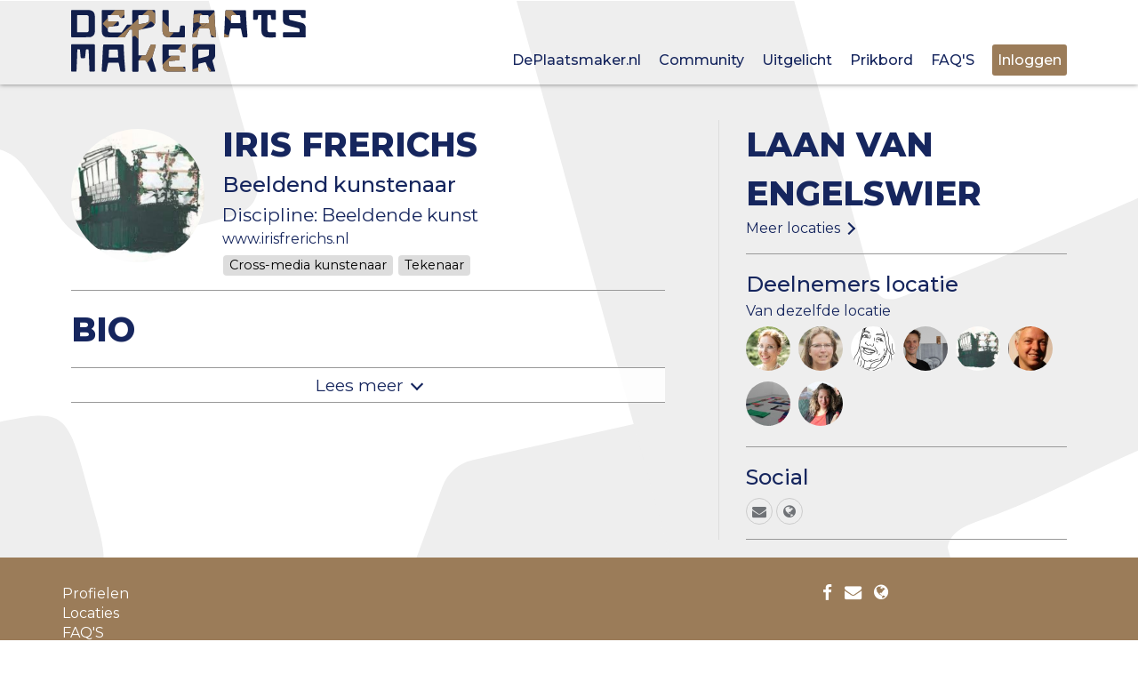

--- FILE ---
content_type: text/html; charset=UTF-8
request_url: https://community.deplaatsmaker.nl/profiel/85/iris-frerichs
body_size: 1855
content:
<!DOCTYPE html>
<html lang="nl">
<head>
    <meta charset="utf-8">
    <meta http-equiv="X-UA-Compatible" content="IE=edge">
    <meta name="viewport" content="width=device-width, initial-scale=1">
    <meta name="csrf-token" content="NxQnNTHOp6HHuHD6BBqZzp1GTliH2jXri2AdI6zr">
    <title>DePlaatsmaker Community</title>
    <link href="https://fonts.googleapis.com/css?family=Montserrat:200,400,500,800" rel="stylesheet">
    <link rel="stylesheet" type="text/css" href="https://community.deplaatsmaker.nl/css/builds/app.css?1608657055">
	<link rel="stylesheet" href="https://maxcdn.bootstrapcdn.com/font-awesome/4.7.0/css/font-awesome.min.css">
</head>
<body>
    <div id="app">
        <div class="header-shadow">
        <input type="checkbox" id="nav-collapse">
        <header class="header mw-1140">
            <a class="back-to-top"><i class="fa fa-angle-up"></i></a>
        	<label class="nav-hamburger" for="nav-collapse"><span></span><span></span><span></span></label>
            <a href="https://deplaatsmaker.nl/" class="nav-logo"><img src="https://community.deplaatsmaker.nl/media/static/logo.svg" alt="DePlaatsmaker"></a>
        	<nav class="nav">
        	    <div class="nav-container">
                    <ul class="nav0">
                        <li><a href="https://deplaatsmaker.nl/">DePlaatsmaker.nl</a></li>
                        <li><a href="https://community.deplaatsmaker.nl">Community</a></li>
                        <li><a href="https://community.deplaatsmaker.nl/uitgelicht">Uitgelicht</a></li>
                        
                        <li><a href="https://community.deplaatsmaker.nl/prikbord">Prikbord</a></li>
                         <li class=""><a href="https://community.deplaatsmaker.nl/faqs">FAQ'S</a></li>
                                                <li class="right"><a href="https://community.deplaatsmaker.nl/login" class="button is-primary">Inloggen</a></li>
                        
                                            </ul>
        	    </div>
        	</nav>
        </header>
        </div>
        
<section class="profile mw-1140 clearfix">
        <div class="left">
                <div class="img" style="background-image:url('https://community.deplaatsmaker.nl/media/resized/thumbnail/images/profiles/index.jpg')"></div>
                <h1 class="h1">Iris Frerichs</h1>
                <h3 class="h2">Beeldend kunstenaar</h3>
                        <h3 class="h3">Discipline: Beeldende kunst</h3>
                        <a href="http://www.irisfrerichs.nl" target="_blank">www.irisfrerichs.nl</a>
                <div>
                                <a href="https://community.deplaatsmaker.nl?tag=cross-media-kunstenaar" class="tag">Cross-media kunstenaar</a>
                                <a href="https://community.deplaatsmaker.nl?tag=tekenaar" class="tag">Tekenaar</a>
                                
        </div>
        <hr>
        <h2 class="h1">Bio</h2>
        <input type="checkbox" id="readmore">
        <div class="biography">
            
        </div>
        <div class="white">
        <label for="readmore" class="readmore">Lees <span class="meer">meer</span><span class="minder">minder</span></label>
        </div>
    </div>
    <div class="right">
        <h2 class="h1"><a class="link" href="https://community.deplaatsmaker.nl/locaties/laan-van-engelswier">Laan van Engelswier</a></h2>
        <a class="link arrow-right" href="https://community.deplaatsmaker.nl/locaties">Meer locaties</a>
        <hr>
        <h2 class="h2">Deelnemers locatie</h2>
        Van dezelfde locatie
        <div class="location-users clearfix">
                    <a class="has-tooltip" href="https://community.deplaatsmaker.nl/profiel/84/aletta-teunen">
            <span class="tooltip"><span>Aletta Teunen</span></span>
                        <div class="img" style="background-image:url('https://community.deplaatsmaker.nl/media/resized/icon100/images/profiles/84-aletta-teunen-5a966378ee687.jpeg')"></div>
                        </a>
                    <a class="has-tooltip" href="https://community.deplaatsmaker.nl/profiel/78/eemke-koppelman">
            <span class="tooltip"><span>Eemke Koppelman</span></span>
                        <div class="img" style="background-image:url('https://community.deplaatsmaker.nl/media/resized/icon100/images/profiles/AAEAAQAAAAAAAAfTAAAAJDA3YmFkZTM0LWNkZDMtNGUxMC04MWI4LTc3Zjg5ZjE1N2UwMQ.jpg')"></div>
                        </a>
                    <a class="has-tooltip" href="https://community.deplaatsmaker.nl/profiel/253/ellen-blom">
            <span class="tooltip"><span>Ellen Blom</span></span>
                        <div class="img" style="background-image:url('https://community.deplaatsmaker.nl/media/resized/icon100/images/profiles/253-ellen-blom-59e5cf3f6743f.jpeg')"></div>
                        </a>
                    <a class="has-tooltip" href="https://community.deplaatsmaker.nl/profiel/87/elmer-van-wees">
            <span class="tooltip"><span>Elmer van Wees</span></span>
                        <div class="img" style="background-image:url('https://community.deplaatsmaker.nl/media/resized/icon100/images/profiles/shapeimage_1.png')"></div>
                        </a>
                    <a class="has-tooltip" href="https://community.deplaatsmaker.nl/profiel/85/iris-frerichs">
            <span class="tooltip"><span>Iris Frerichs</span></span>
                        <div class="img" style="background-image:url('https://community.deplaatsmaker.nl/media/resized/icon100/images/profiles/index.jpg')"></div>
                        </a>
                    <a class="has-tooltip" href="https://community.deplaatsmaker.nl/profiel/83/katinka-slik">
            <span class="tooltip"><span>Katinka Slik</span></span>
                        <div class="img" style="background-image:url('https://community.deplaatsmaker.nl/media/resized/icon100/images/profiles/2a6eb9a.jpg')"></div>
                        </a>
                    <a class="has-tooltip" href="https://community.deplaatsmaker.nl/profiel/247/lydia-warris">
            <span class="tooltip"><span>Lydia Warris</span></span>
                        <div class="img" style="background-image:url('https://community.deplaatsmaker.nl/media/resized/icon100/images/profiles/lydiawarris01.jpg')"></div>
                        </a>
                    <a class="has-tooltip" href="https://community.deplaatsmaker.nl/profiel/82/maja-badnjevic">
            <span class="tooltip"><span>Maja Badnjevic</span></span>
                        <div class="img" style="background-image:url('https://community.deplaatsmaker.nl/media/resized/icon100/images/profiles/82-maja-badnjevic-59ea4376328e9.jpeg')"></div>
                        </a>
                </div>
        <hr>
        <h2 class="h2">Social</h2>
        <div class="social">
                            <a href="mailto:mail@irisfrerichs.nl"><i class="fa fa-envelope"></i></a>
                                        <a href="http://www.irisfrerichs.nl" target="_blank"><i class="fa fa-globe"></i></a>
                                                                                                        </div>
        <hr>
    </div>
</section>


    </div>
    <footer class="footer">
        <div class="mw-1140 flex">
            <div>
                <ul>
                    <li><a href="https://community.deplaatsmaker.nl">Profielen</a></li>
                    <li><a href="https://community.deplaatsmaker.nl/locaties">Locaties</a></li>
                                                            <li><a href="https://community.deplaatsmaker.nl/faqs">FAQ&#039;S</a></li>
                                        <li class="mt1">Website: <a href="http://www.ramdath.com/" target="blank">RAMDATH</a> &copy; 2026 DePlaatsmaker</a></li>
                </ul>
            </div>
            <div>
                            </div>
            <div>
                <ul>
                                    </ul>
            </div>
    		<div class="social">
                <a class="fa fa-facebook" href="https://www.facebook.com/DePlaatsmaker/" target="_blank"></a>
                <a class="fa fa-envelope" href="mailto:info@DePlaatsmaker.nl"></a>
                <a class="fa fa-globe" href="https://www.DePlaatsmaker.nl/" target="_blank"></a>
    		</div>
        </div>
    </footer>
    <script src="https://community.deplaatsmaker.nl/js/builds/app.js?1608657055"></script>
    <script>
    var myLightbox = GLightbox({
        'selector': 'glightbox',
        'slideEffect': 'fade',
    });
</script>
    <script async src="https://www.googletagmanager.com/gtag/js?id=UA-107846994-1"></script>
    <script>
        window.dataLayer = window.dataLayer || [];
        function gtag(){dataLayer.push(arguments);}
        gtag('js', new Date());
        gtag('config', 'UA-107846994-1');
    </script>
</body>
</html>


--- FILE ---
content_type: text/css
request_url: https://community.deplaatsmaker.nl/css/builds/app.css?1608657055
body_size: 11707
content:
html,body,p,ol,ul,li,dl,dt,dd,blockquote,figure,fieldset,legend,textarea,pre,iframe,hr,h1,h2,h3,h4,h5,h6{margin:0;padding:0}h1,h2,h3,h4,h5,h6{font-size:100%;font-weight:normal}ul{list-style:none}button,input,select,textarea{margin:0}html{box-sizing:border-box}*,*:before,*:after{box-sizing:inherit}img,embed,iframe,object,audio,video{height:auto;max-width:100%}iframe{border:0}table{border-collapse:collapse;border-spacing:0}td,th{padding:0;text-align:left}body{font-family:BlinkMacSystemFont, -apple-system, "Segoe UI", Roboto, Oxygen, Ubuntu, Cantarell, "Fira Sans", "Droid Sans", "Helvetica Neue", Helvetica, Arial, sans-serif;color:#4a4a4a;font-size:1rem;line-height:1.5}html{-webkit-font-smoothing:antialiased;-moz-font-smoothing:grayscale;-moz-osx-font-smoothing:grayscale}.nav,.button,.header,.no-select{-webkit-touch-callout:none;-webkit-user-select:none;-khtml-user-select:none;-moz-user-select:moz-none;-ms-user-select:none;user-select:none}.no-scrolling{overflow:hidden}.nav:after,.buttons:after,.clearfix:after{content:'';display:block;clear:both}A{text-decoration:none;color:red}A:hover{color:#000}.container{position:relative}.mw-960,.mw-1140,.mw-1320,.mw-1440{position:relative;margin-left:auto;margin-right:auto}.mw-960{max-width:960px}.mw-1140{max-width:1140px}.mw-1320{max-width:1320px}.mw-1440{max-width:1440px}#nav-collapse{display:none}.nav-hamburger{z-index:1001;display:none;position:absolute;right:0;cursor:pointer;padding:11px 15px}.nav-hamburger>SPAN{height:3px;display:block;width:24px;margin:5px 0;background-color:#4a4a4a;border-radius:2px;transition:transform 0.25s ease-out, opacity 0.25s ease-out, background-color 0.25s ease-out}.nav-hamburger>SPAN:nth-child(1){transform-origin:right top}.nav-hamburger>SPAN:nth-child(3){transform-origin:right bottom}.nav-logo{float:left;padding:20px 20px}.nav{position:relative;z-index:1000}.nav LI A{display:block;color:inherit;padding:20px 20px}.nav-container>UL.right{float:right;clear:right}.nav-container>UL>LI{display:block;float:left}.nav-container>UL>LI.right{float:right}.has-shadow{box-shadow:0 2px 3px rgba(0, 0, 0, 0.1)}.article P{margin-top:0.5rem}.subtitle,.title{margin-bottom:1rem;line-height:1.2}.subtitle{margin-top:-1rem}.title,.h1{font-size:1.8em}.subtitle,.h2{font-size:1.5em}.h3{font-size:1.3em}.h4{font-size:1.2em}.centered{text-align:center}.modal{position:fixed;z-index:999;top:0;bottom:0;right:0;left:0;background-color:rgba(0, 0, 0, 0.7);padding:50px 10px 10px;display:none;-webkit-box-align:center;-ms-flex-align:center;align-items:center;overflow:hidden}.modal.transparent{background:none}.modal,.flex-wrap{-webkit-flex-wrap:wrap;-ms-flex-wrap:wrap;flex-wrap:wrap}.has-footer,.flex-column{-webkit-flex-direction:column;flex-direction:column}.flex-center{-webkit-box-pack:center;-ms-flex-pack:center;justify-content:center}.has-footer,.flex-column,.flex-center,.flex,INPUT.modal:checked~.modal,.modal.is-active{display:-webkit-box;display:-ms-flexbox;display:flex}.popup{display:block;background-color:white;border-radius:5px;padding:20px 20px 10px;overflow:auto;position:relative;max-width:100%}.popup .header{background-color:rgba(0, 0, 0, 0.5);margin:-20px -20px 20px;padding:7px 20px;color:#fff}.popup .close{position:absolute;right:10px;top:0;padding:2px 8px;cursor:pointer;color:#fff;font-size:1.4em;transition:transform 0.4s;font-weight:bold}.popup .close:hover{color:#c33}.list{border-radius:5px;background-color:#fff;box-shadow:inset 0 1px 2px rgba(10, 10, 10, 0.1);border:1px solid #ddd}.field{margin:10px 0}.input{display:block;width:100%;background-color:#fff;max-width:100%;border-radius:3px;border:1px solid #ddd;font:inherit;color:inherit;box-shadow:inset 0 1px 2px rgba(10, 10, 10, 0.1);padding:2px 5px;transition:border 0.25s, box-shadow 0.25s}.input:focus{outline:none;border-color:#bbb;box-shadow:inset 0 1px 2px rgba(10, 10, 10, 0.1), 0 0px 2px rgba(10, 10, 10, 0.4)}.label{display:block}.table{display:table}.tr{display:table-row}.td{display:table-cell}.td.label{white-space:nowrap;width:1%;text-align:right}.td.input{margin-bottom:5px}.td:first-child{padding-right:10px}input[type="checkbox"],input[type="radio"]{vertical-align:baseline;position:relative;top:-1px;cursor:pointer;margin-right:0.25em;border:1px solid #ddd;font:inherit;color:inherit}.button{display:inline-block;border:1px solid transparent;background:rgba(0, 0, 0, 0.1);font:inherit;color:inherit;margin:5px 0;padding:5px 20px;border-radius:3px;cursor:pointer;overflow:hidden;max-width:100%;transition:border 0.25s, box-shadow 0.25s;position:relative}.button:focus{outline:none;box-shadow:0 0px 2px rgba(10, 10, 10, 0.4)}.button.is-primary{background-color:rgba(0, 0, 0, 0.2)}.button.is-loading{opacity:0.8;color:transparent;cursor:not-allowed;pointer-events:none}.button.is-loading:after{-webkit-animation:spinAround 500ms infinite linear;animation:spinAround 500ms infinite linear;border:2px solid #fff;border-radius:290486px;border-right-color:transparent;border-top-color:transparent;content:"";display:block;height:1em;position:relative;width:1em;left:50%;margin-left:-0.5em;margin-top:-0.5em;position:absolute;top:50%;position:absolute !important}@-webkit-keyframes spinAround{from{-webkit-transform:rotate(0deg);transform:rotate(0deg)}to{-webkit-transform:rotate(359deg);transform:rotate(359deg)}}@keyframes spinAround{from{-webkit-transform:rotate(0deg);transform:rotate(0deg)}to{-webkit-transform:rotate(359deg);transform:rotate(359deg)}}.button:hover{background-color:rgba(0, 0, 0, 0.3)}.buttons{margin:5px 0}.buttons .button{display:block;margin-right:10px;float:left}.buttons .button:last-child{margin-right:0}.help{font-size:0.7em}.help.is-error{color:#c00}.alert{display:block;border:1px solid #ddd;background-color:#f5f5f5;border-radius:5px;padding:5px 10px}.alert.is-error{border-color:#c33;color:#600;background-color:#fee}.alert.is-warning{border-color:#99c;color:#336;background-color:#eef}.alert.is-success{border-color:#3c3;color:#060;background-color:#efe}.footer{background-color:rgba(0, 0, 0, 0.1);padding:50px 0}.has-footer{min-height:100vh}.has-footer .content{flex:1 0 auto}.article{padding:20px}@media screen and (max-width:750px){.article{padding:15px}.nav-logo{padding:13px 15px}.modal{position:relative;padding-top:10px}.nav-hamburger{display:block}.content{padding-top:50px;transition:transform 0.4s}.footer{transition:transform 0.4s}.nav{height:50px;background-color:#fff;position:fixed;z-index:1000;top:0;left:0;right:0}.nav LI A{padding:13px 15px}.nav-container>UL>LI{display:block;float:none}.nav-container>UL.right,.nav-container>UL>LI.right{float:none}.nav-container{position:fixed;top:0;bottom:0;right:0;background-color:#eee;transition:transform 0.4s;transform:translateX(250px);z-index:1000;width:250px;overflow:auto}#nav-collapse:checked~.has-shadow .nav-container{box-shadow:-2px 2px 3px rgba(0, 0, 0, 0.1)}#nav-collapse:checked~.header .nav-container,#nav-collapse:checked~.nav .nav-container{display:block;transform:translateX(0)}#nav-collapse:checked~.content{transform:translateX(-125px);overflow:hidden}#nav-collapse:checked~.footer{transform:translateX(-125px)}#nav-collapse:checked~.header .nav-hamburger>SPAN:nth-child(1),#nav-collapse:checked~.nav .nav-hamburger>SPAN:nth-child(1){transform:rotate(-45deg)}#nav-collapse:checked~.header .nav-hamburger>SPAN:nth-child(2),#nav-collapse:checked~.nav .nav-hamburger>SPAN:nth-child(2){opacity:0}#nav-collapse:checked~.header .nav-hamburger>SPAN:nth-child(3),#nav-collapse:checked~.nav .nav-hamburger>SPAN:nth-child(3){transform:rotate(45deg)}}.glightbox-container{width:100%;height:100%;position:fixed;top:0;left:0;z-index:99999 !important;overflow:hidden;overflow-scrolling:touch}.glightbox-container.inactive{display:none}.glightbox-container .gcontainer{position:relative;width:100%;height:100%;z-index:9999}.glightbox-container .gslider{-webkit-transition:-webkit-transform 0.4s ease;transition:-webkit-transform 0.4s ease;transition:transform 0.4s ease;transition:transform 0.4s ease, -webkit-transform 0.4s ease;height:100%;left:0;top:0;width:100%;position:absolute}.glightbox-container .gslide{height:100%;width:100%;position:absolute;display:block;display:-webkit-box;display:-ms-flexbox;display:flex;-webkit-box-align:center;-ms-flex-align:center;align-items:center;-webkit-box-pack:center;-ms-flex-pack:center;justify-content:center;opacity:0;-webkit-user-select:none;-moz-user-select:none;-ms-user-select:none;user-select:none}.glightbox-container .gslide.current{opacity:1;z-index:99999}.glightbox-container .gslide.prev{opacity:1;z-index:9999}.glightbox-container .gslide-inner-content{width:100%;display:-webkit-box;display:-ms-flexbox;display:flex;-webkit-box-align:center;-ms-flex-align:center;align-items:center;-webkit-box-pack:center;-ms-flex-pack:center;justify-content:center}.glightbox-container .ginner-container{width:auto;display:-webkit-box;display:-ms-flexbox;display:flex;-webkit-box-pack:center;-ms-flex-pack:center;justify-content:center;-webkit-box-orient:vertical;-webkit-box-direction:normal;-ms-flex-direction:column;flex-direction:column;max-width:100%}.glightbox-container .ginner-container.desc-bottom,.glightbox-container .ginner-container.desc-top{display:inline-block}.glightbox-container .ginner-container.desc-left,.glightbox-container .ginner-container.desc-right{max-width:100% !important}.gslide iframe,.gslide video{width:100vw;max-width:100vw;min-width:100vw;outline:none !important;border:none;min-height:165px;-webkit-overflow-scrolling:touch;overflow-scrolling:touch;-ms-touch-action:auto;touch-action:auto}.gslide-image{-webkit-box-align:center;-ms-flex-align:center;align-items:center}.gslide-image img{max-height:100vh;display:block;max-width:100%;margin:0;padding:0;float:none;outline:none;border:none;-webkit-user-select:none;-moz-user-select:none;-ms-user-select:none;user-select:none;width:auto;width:initial}.gslide-video{width:100%;height:auto;min-width:100%;max-width:100%;min-height:auto;max-height:auto;position:relative}.gslide-video:before{content:'';display:block;position:absolute;width:100%;height:100%;background:rgba(255, 0, 0, 0.34);display:none}.gslide-video.playing:before{display:none}.gslide-video .jw-media,.gslide-video .jw-video{position:relative !important}.gslide-video .jwplayer{max-width:100vw;width:100vh;height:auto !important}.gslide-video .jwplayer,.gslide-video .box-emboss{outline:none !important;-webkit-box-shadow:none !important;box-shadow:none !important;border:none !important}.gslide-video .jwplayer .btnd:active,.gslide-video .jwplayer .btnd:focus,.gslide-video .jwplayer .btnd.active,.gslide-video .box-emboss .btnd:active,.gslide-video .box-emboss .btnd:focus,.gslide-video .box-emboss .btnd.active{background-image:none;outline:0;-webkit-box-shadow:none;box-shadow:none}.gslide-video object{position:absolute;top:0;left:0}.gslide-inline{background:#fff;padding:20px;text-align:left;max-height:62vh;overflow:auto}.ginlined-content{overflow:auto;display:block !important;opacity:1}.gslide-external{display:-webkit-box;display:-ms-flexbox;display:flex;width:100%;min-width:100%;background:#fff;padding:0;overflow:auto;max-height:62vh}.gslide-media{display:block;width:auto}.gslide-description.left-position,.gslide-description.right-position{padding:30px;background:#fff;max-width:300px;min-width:190px}.gslide-description .bottom-position,.gslide-description .top-position{padding:30px;background:#fff;width:100%;display:inline-block;min-width:190px}.gslide-description.description-left,.gslide-description.description-right{max-width:100%}.gslide-description p{margin-bottom:12px}.gslide-description p::last-child{margin-bottom:0}.glightbox-mobile .glightbox-container .gslide-description{background:transparent;position:absolute;bottom:15px;padding:19px 11px;max-width:100vw !important;-webkit-box-ordinal-group:3 !important;-ms-flex-order:2 !important;order:2 !important;max-height:78vh;overflow:auto !important;background:-webkit-gradient(linear, left top, left bottom, from(rgba(0, 0, 0, 0)), to(rgba(0, 0, 0, 0.75)));background:linear-gradient(to bottom, rgba(0, 0, 0, 0) 0%, rgba(0, 0, 0, 0.75) 100%);-webkit-transition:opacity 0.3s linear;transition:opacity 0.3s linear}.glightbox-mobile .glightbox-container .gslide-title{color:#fff;font-size:1em}.glightbox-mobile .glightbox-container .gslide-desc{color:#a1a1a1}.glightbox-mobile .glightbox-container .gslide-desc a{color:#fff;font-weight:bold}.glightbox-mobile .glightbox-container .gslide-desc .desc-more{color:#fff;opacity:0.4}.gdesc-open .gslide-media{-webkit-transition:opacity 0.5s ease;transition:opacity 0.5s ease;opacity:0.4}.gdesc-open .gslide-description{padding-bottom:30px}.gdesc-closed .gslide-media{-webkit-transition:opacity 0.5s ease;transition:opacity 0.5s ease;opacity:1}.greset{-webkit-transition:all 0.5s ease;transition:all 0.5s ease}.glightbox-desc{display:none}.glightbox-open{overflow:hidden;-webkit-overflow-scrolling:touch;-ms-touch-action:auto;touch-action:auto}.gloader{height:25px;width:25px;-webkit-animation:lightboxLoader 0.8s infinite linear;animation:lightboxLoader 0.8s infinite linear;border:2px solid #fff;border-right-color:transparent;border-radius:50%;position:absolute;display:block;z-index:9999;left:0;right:0;margin:0 auto;top:47%}.goverlay{width:100%;height:100%;position:fixed;top:0;left:0;background:#000}.gprev,.gnext,.gclose{background-repeat:no-repeat;z-index:99999;cursor:pointer;width:26px;height:44px;display:block;background-position:0 0}.gprev.disabled,.gnext.disabled,.gclose.disabled{opacity:0.1}.gprev .garrow,.gnext .garrow,.gclose .garrow{stroke:#fff}iframe.wait-autoplay{opacity:0}.glightbox-closing .gnext,.glightbox-closing .gprev,.glightbox-closing .gclose{opacity:0 !important}.glightbox-clean .gslide-description{background:#fff;padding:22px 20px}.glightbox-clean .gslide-title{font-size:1em;font-weight:normal;font-family:arial;color:#000;margin-bottom:19px;line-height:1.4em}.glightbox-clean .gslide-desc{font-size:0.86em;margin-bottom:0;font-family:arial;line-height:1.4em}.glightbox-clean .gslide-video{background:#000}.glightbox-clean .gprev,.glightbox-clean .gnext,.glightbox-clean .gclose{background-image:url('[data-uri]')}.glightbox-clean .gprev{background-color:rgba(0, 0, 0, 0.08);background-position:4px 5px;position:absolute;top:-100%;left:30px;width:38px;height:56px}.glightbox-clean .gnext{background-color:rgba(0, 0, 0, 0.08);background-position:-27px 5px;position:absolute;top:-100%;right:30px;width:38px;height:56px}.glightbox-clean .gclose{background-color:rgba(0, 0, 0, 0.08);width:35px;height:35px;top:15px;right:10px;position:absolute;opacity:0.7;background-position:-59px 2px}.glightbox-clean .gclose:hover{opacity:1}.gfadeIn{-webkit-animation:gfadeIn 0.5s ease;animation:gfadeIn 0.5s ease}.gfadeOut{-webkit-animation:gfadeOut 0.5s ease;animation:gfadeOut 0.5s ease}.gslideOutLeft{-webkit-animation:gslideOutLeft 0.3s ease;animation:gslideOutLeft 0.3s ease}.gslideInLeft{-webkit-animation:gslideInLeft 0.3s ease;animation:gslideInLeft 0.3s ease}.gslideOutRight{-webkit-animation:gslideOutRight 0.3s ease;animation:gslideOutRight 0.3s ease}.gslideInRight{-webkit-animation:gslideInRight 0.3s ease;animation:gslideInRight 0.3s ease}.gzoomIn{-webkit-animation:gzoomIn 0.5s ease;animation:gzoomIn 0.5s ease}.gzoomOut{-webkit-animation:gzoomOut 0.5s ease;animation:gzoomOut 0.5s ease}@-webkit-keyframes lightboxLoader{0%{-webkit-transform:rotate(0deg);transform:rotate(0deg)}100%{-webkit-transform:rotate(360deg);transform:rotate(360deg)}}@keyframes lightboxLoader{0%{-webkit-transform:rotate(0deg);transform:rotate(0deg)}100%{-webkit-transform:rotate(360deg);transform:rotate(360deg)}}@-webkit-keyframes gfadeIn{from{opacity:0}to{opacity:1}}@keyframes gfadeIn{from{opacity:0}to{opacity:1}}@-webkit-keyframes gfadeOut{from{opacity:1}to{opacity:0}}@keyframes gfadeOut{from{opacity:1}to{opacity:0}}@-webkit-keyframes gslideInLeft{from{opacity:0;-webkit-transform:translate3d(-60%, 0, 0);transform:translate3d(-60%, 0, 0)}to{visibility:visible;-webkit-transform:translate3d(0, 0, 0);transform:translate3d(0, 0, 0);opacity:1}}@keyframes gslideInLeft{from{opacity:0;-webkit-transform:translate3d(-60%, 0, 0);transform:translate3d(-60%, 0, 0)}to{visibility:visible;-webkit-transform:translate3d(0, 0, 0);transform:translate3d(0, 0, 0);opacity:1}}@-webkit-keyframes gslideOutLeft{from{opacity:1;visibility:visible;-webkit-transform:translate3d(0, 0, 0);transform:translate3d(0, 0, 0)}to{-webkit-transform:translate3d(-60%, 0, 0);transform:translate3d(-60%, 0, 0);opacity:0;visibility:hidden}}@keyframes gslideOutLeft{from{opacity:1;visibility:visible;-webkit-transform:translate3d(0, 0, 0);transform:translate3d(0, 0, 0)}to{-webkit-transform:translate3d(-60%, 0, 0);transform:translate3d(-60%, 0, 0);opacity:0;visibility:hidden}}@-webkit-keyframes gslideInRight{from{opacity:0;visibility:visible;-webkit-transform:translate3d(60%, 0, 0);transform:translate3d(60%, 0, 0)}to{-webkit-transform:translate3d(0, 0, 0);transform:translate3d(0, 0, 0);opacity:1}}@keyframes gslideInRight{from{opacity:0;visibility:visible;-webkit-transform:translate3d(60%, 0, 0);transform:translate3d(60%, 0, 0)}to{-webkit-transform:translate3d(0, 0, 0);transform:translate3d(0, 0, 0);opacity:1}}@-webkit-keyframes gslideOutRight{from{opacity:1;visibility:visible;-webkit-transform:translate3d(0, 0, 0);transform:translate3d(0, 0, 0)}to{-webkit-transform:translate3d(60%, 0, 0);transform:translate3d(60%, 0, 0);opacity:0}}@keyframes gslideOutRight{from{opacity:1;visibility:visible;-webkit-transform:translate3d(0, 0, 0);transform:translate3d(0, 0, 0)}to{-webkit-transform:translate3d(60%, 0, 0);transform:translate3d(60%, 0, 0);opacity:0}}@-webkit-keyframes gzoomIn{from{opacity:0;-webkit-transform:scale3d(0.3, 0.3, 0.3);transform:scale3d(0.3, 0.3, 0.3)}to{opacity:1}}@keyframes gzoomIn{from{opacity:0;-webkit-transform:scale3d(0.3, 0.3, 0.3);transform:scale3d(0.3, 0.3, 0.3)}to{opacity:1}}@-webkit-keyframes gzoomOut{from{opacity:1}50%{opacity:0;-webkit-transform:scale3d(0.3, 0.3, 0.3);transform:scale3d(0.3, 0.3, 0.3)}to{opacity:0}}@keyframes gzoomOut{from{opacity:1}50%{opacity:0;-webkit-transform:scale3d(0.3, 0.3, 0.3);transform:scale3d(0.3, 0.3, 0.3)}to{opacity:0}}@media (min-width:25em){.gslide iframe,.gslide video{min-width:0}}@media (min-width:48em){.glightbox-container .ginner-container{-webkit-box-orient:horizontal;-webkit-box-direction:normal;-ms-flex-direction:row;flex-direction:row}.glightbox-container .ginner-container.desc-left .gslide-description,.glightbox-container .ginner-container.desc-top .gslide-description{-webkit-box-ordinal-group:1;-ms-flex-order:0;order:0}.glightbox-container .ginner-container.desc-left .gslide-media,.glightbox-container .ginner-container.desc-top .gslide-media{-webkit-box-ordinal-group:2;-ms-flex-order:1;order:1}.gslide-image img{width:auto;width:initial;max-height:97vh}.gslide-video{display:-webkit-box;display:-ms-flexbox;display:flex;min-height:100px;height:100%;max-height:95vh !important}.gslide-inline{max-height:95vh}.gslide-external{max-height:95vh}.gslide-media{display:block;display:-webkit-inline-box;display:-ms-inline-flexbox;display:inline-flex;-webkit-box-pack:center;-ms-flex-pack:center;justify-content:center}.gslide-description.description-left,.gslide-description.description-right{max-width:275px}.goverlay{background:rgba(0, 0, 0, 0.92)}.glightbox-clean .ginner-container{-webkit-box-shadow:1px 2px 9px 0px rgba(0, 0, 0, 0.65);box-shadow:1px 2px 9px 0px rgba(0, 0, 0, 0.65)}.glightbox-clean .gprev{top:45%}.glightbox-clean .gnext{top:45%}}@media (min-width:62em){.glightbox-clean .gclose{right:20px}}BODY{font-family:"Montserrat", sans-serif;background-image:url('/media/static/bg.svg');background-attachment:fixed;color:#16265e}A{color:inherit}.mt1{margin-top:1em}.header-shadow{box-shadow:rgba(0, 0, 0, 0.5) 0 0 5px;position:fixed;left:0;right:0;top:0;z-index:1000;background-color:#fff;background-image:url('/media/static/bg.svg')}.nav{z-index:100}.nav0{padding-top:46px;transition:padding 0.4s;float:right}.nav-logo{padding:11px 20px 0 10px;z-index:101;position:relative}.nav-logo IMG{display:block;margin-bottom:-11px;transition:transform 0.4s;transform-origin:left}.nav LI A{padding:0 0 1px;margin:10px;font-weight:500}.nav LI A{border-bottom:3px solid transparent}.nav LI>A.button{padding:5px 5px 2px;margin-top:4px}.nav LI.button.active>A,.nav LI>A.button:hover{border-color:transparent}.nav LI.active>A.button{border-color:transparent}.float-right{float:right !important}.button.float-right{margin-left:5px;margin-right:0}.float-left{float:left}.align-right{text-align:right}.nav LI A.normal{padding:0;margin:0;border:0 none}.clear{clear:both}@media screen and (min-width:751px){.sticky .nav-logo IMG{transform:scale(0.7) translateY(-16px)}.sticky .nav0{padding-top:11px}.nav1{display:none;position:absolute;background-color:#fff;box-shadow:rgba(0, 0, 0, 0.15) 0 3px 3px;margin-left:-80vw;white-space:nowrap}.nav1 LI{border-top:1px solid #ccc;padding:0px 80vw}.nav LI:hover>UL{display:block}.nav LI.active>A,.nav LI>A:hover{border-color:#9B7C59}}DIV.slider{height:50vh;position:relative;z-index:70}DIV.slider>.slide{background-position:center center;background-size:cover;text-align:center;color:#fff;z-index:-1}DIV.slider>.slide DIV.text{position:absolute;bottom:50%;width:100%}DIV.slider>.slide .buttons{position:absolute;bottom:55px;width:100%;z-index:10}DIV.slider>.slide .buttons A{display:inline-block;border-radius:3px;margin:0 2.5%;background-color:#fff;color:#16265e;padding:10px 20px;font-size:1.2em;font-weight:600;transition:all 0.25s}DIV.slider>.slide .buttons A:hover{background-color:#9B7C59}DIV.slider>.slide .h1{max-width:800px;margin:auto;padding:0 10px;line-height:0.85em;font-size:42px;font-weight:500;text-transform:none;text-shadow:rgba(0, 0, 0, 0.5) 0 2px 5px}DIV.slider>.slide P{max-width:800px;margin:auto;padding:20px 10px 0}DIV.slider .dots{display:block;z-index:10;position:absolute;left:0;right:0;text-align:center;bottom:20px}DIV.slider .dots>SPAN{display:inline-block;width:16px;height:16px;border:2px solid #fff;margin:10px 5px 0;color:transparent;font-size:11px;line-height:15px;border-radius:10px}DIV.slider .dots>SPAN:hover{background-color:#fff;cursor:pointer}DIV.slider .dots>SPAN.activeslide{background-color:#9B7C59;border-color:#9B7C59}DIV.slider:hover .next,DIV.slider:hover .prev{position:absolute;top:50%;height:50px;width:50px;border:2px transparent #fff;margin:-27px 25px 0;z-index:10;border-radius:100px;background-color:rgba(0, 0, 0, 0.25)}DIV.slider:hover .next{right:0}DIV.slider:hover .next>SPAN,DIV.slider:hover .prev>SPAN{position:absolute;border-top:3px solid #fff;border-right:3px solid #fff;width:20px;height:20px;top:15px}DIV.slider:hover .next>SPAN{transform:rotate(45deg);left:11px}DIV.slider:hover .prev>SPAN{transform:rotate(-135deg);left:19px}DIV.slider:hover .next:hover,DIV.slider:hover .prev:hover{background-color:rgba(0, 0, 0, 0.6);cursor:pointer}#app{min-height:calc(100vh - 200px);padding-top:95px}.footer{background-color:#9B7C59;height:200px;padding:30px 10px 0;color:#fff}.footer .flex>DIV{width:50%;line-height:1.4em}.footer .social .fa{font-size:1.2em;margin:0 10px 0 0}.footer A{color:#fff}.footer A:hover{text-decoration:underline}.footer .social A:hover{text-decoration:none;color:#fff}.back-to-top{position:fixed;bottom:10px;right:10px;background-color:#9B7C59;width:30px;height:30px;margin-top:-90px;border-radius:100px;text-align:center;font-size:25px;line-height:29px;opacity:0;transform:scale(0.1);transition:opacity 0.4s, transform 0.4s;cursor:pointer}.sticky .back-to-top{display:block;opacity:1;transform:scale(1)}.form.login{max-width:400px;margin:auto;padding:10px}.form.register{max-width:640px;margin:auto;padding:10px}.form.register SPAN.required{color:#9B7C59;font-size:1.5em;position:absolute}.form .h3{margin-top:1.5em}.form P{margin:1em 0}LABEL.is-error{border:1px solid #c33;background-color:#fdd;border-radius:4px;padding:4px}.input.is-error{border-color:#c33;background-color:#fdd}.input[type=checkbox]{float:left;width:auto;margin:4px 5px 0 0}.input[type=checkbox].is-error{margin-left:3px;margin-top:9px}.input[type=file]{border:0 none;box-shadow:none;padding:5px 0}.button{float:left;margin-right:5px}.button.is-primary{background-color:#9B7C59;color:#fff}.button.is-primary:hover{background-color:#16265E}SECTION{padding:0 10px}.h1{font-weight:800;text-transform:uppercase;font-size:37px}H2.faq,.h2{font-weight:500}.center{text-align:center}H2.faq{margin-top:0.5em;padding-left:15px;cursor:pointer}H2.faq:before{content:'';display:inline-block;border:7px solid transparent;border-left-color:#9B7C59;position:absolute;margin:5px 0 0 -13px}H2.faq.open:before{border-left-color:transparent;border-top-color:#9B7C59;margin:9px 0 0 -17px}H2.faq+DIV.faq{display:none}H2.faq.open+DIV.faq{display:block;padding:3px 0 5px 15px}.profiles{padding-bottom:40px}.filters #show_filters{display:none}.filters .show_filters:after{content:' op:'}.filters .select{display:inline;position:relative}.filters .select:after{content:'';position:absolute;right:14px;top:6px;display:block;border:4px solid transparent;border-top:6px solid #666;pointer-events:none}.filters SELECT{background:#fff;border:1px solid #999;border-radius:4px;padding:6px 25px 4px 10px;margin:0 5px;-webkit-appearance:button;-moz-appearance:none;appearance:none;outline:none;font-family:inherit;font-size:0.95em;color:#16265e}.profiles .filters{margin-top:40px;padding:0 10px}INPUT[name=view]{display:none}.filters INPUT.search,.filters LABEL.view{border:1px solid #999;display:block;float:right;font-size:1.1em;padding:4px 10px 2px;transition:background-color 0.4s;cursor:pointer}.filters LABEL.view:hover{background-color:#16265E;color:#fff}.filters LABEL.view_grid{border-radius:4px 0 0 4px;border-right:0 none;margin-left:5px}.filters LABEL.view_list{border-radius:0 4px 4px 0}.filters .search{border-radius:4px;margin-right:5px}.filters INPUT.search{float:right;font:inherit;color:#16265e;padding:4px 6px;outline:none;opacity:0;transition:all 0.25s;width:0}.filters INPUT.search:focus{width:200px;opacity:1}INPUT#view_grid:checked~.filters LABEL.view_grid{background-color:#9B7C59;color:#fff}INPUT#view_list:checked~.filters LABEL.view_list{background-color:#9B7C59;color:#fff}.profiles .item{width:10.66666%;padding-bottom:40px;position:relative;margin:20px 3% 0;text-align:center;float:left;transition:all 0.4s;overflow:hidden}.profiles .item.hidden{width:0;padding:0 !important;height:0;margin:0;opacity:0;border:0 none !important}.avatar,.profiles .item .img{width:100%;padding-bottom:100%;border-radius:50%;background-position:center center;background-size:cover;margin-bottom:10px;opacity:0.9;position:relative}.avatar.large{width:100px;height:100px;padding-bottom:0}.avatar.medium{width:50px;height:50px;padding-bottom:0}.avatar.small{width:40px;height:40px;padding-bottom:0}.avatar.float-left{margin-right:5px}.img.noimg,.avatar.noimg,.profiles .item .img.noimg{background-color:#9B7C59;color:#fff}.avatar.noimg>SPAN,.profiles .item .img.noimg>SPAN{position:absolute;left:0;width:100%;top:50%;margin-top:-0.65em;font-size:1.7em;text-align:center;overflow:hidden}.profiles .item.nodata{display:none}.profiles .item.nodata .img.noimg{background-color:#ddd}.profiles .item.nodata .img.noimg>SPAN{padding:0 10px;margin-top:-1.5em}.profiles .item:hover .img{opacity:1;box-shadow:inset #9B7C59 0 0 0px 3px}.profiles .item:hover .caption{text-decoration:underline}.profiles .item>A{position:absolute;top:0;bottom:0;left:0;right:0;z-index:10}.profiles .item .caption{position:absolute;bottom:0;left:0;line-height:1.3em;right:0}.profiles .item .caption>SPAN{display:block;font-size:0.95em;color:#666}.profiles .item .caption .name{color:#16265e;font-size:1em;font-weight:500;line-height:1.2em;overflow:hidden;text-overflow:ellipsis;white-space:nowrap}.profiles .item .caption .location{display:none}.profiles .item .caption .discipline{display:none}.profiles .item .caption .jobtitle{height:1.3em;text-overflow:ellipsis;white-space:nowrap;overflow:hidden}.profiles .item .tags{display:none}.profiles INPUT#view_list:checked~.items{padding-top:20px}.profiles INPUT#view_list:checked~.items .item{width:auto;margin:0;float:none;text-align:left;padding-bottom:8px;border-top:1px solid transparent;border-bottom:1px solid transparent}.profiles INPUT#view_list:checked~.items .item:hover{background-color:rgba(0, 0, 0, 0.04);border-color:rgba(0, 0, 0, 0.15)}.profiles INPUT#view_list:checked~.items .item .img{width:40px;padding-bottom:40px;float:left;margin-top:6px;margin-bottom:0}.profiles INPUT#view_list:checked~.items .item .caption{top:10px;left:50px;right:40%;line-height:1.1em}.profiles INPUT#view_list:checked~.items .item .img.noimg>SPAN{display:none}.profiles INPUT#view_list:checked~.items .item .caption>SPAN{display:block;margin:0;width:40%;float:left}.profiles INPUT#view_list:checked~.items .item .caption>SPAN.jobtitle,.profiles INPUT#view_list:checked~.items .item .caption>SPAN.name{width:60%;overflow:visible;line-height:1em}.profiles INPUT#view_list:checked~.items .item .tags{display:block;position:absolute;left:60%;right:0;top:-1px}FORM>A,FORM LABEL>A,.profile .biography A,ARTICLE A{border-bottom:2px solid #9B7C59}.profile .biography P,ARTICLE P{margin:0.5em 0}FORM>A:hover,FORM LABEL>A:hover,.profile .biography A:hover,ARTICLE A:hover{color:#000;border-color:#999}.p404,.profile{margin-top:40px}.profile .right{width:35%;float:right;border-left:1px solid #ddd;padding-left:30px;margin-bottom:20px}.profile .left{width:65%;float:left;padding-right:60px;margin-bottom:20px}.profile .img{width:150px;padding-bottom:150px;border-radius:50%;background-position:center center;background-size:cover;float:left;margin:10px 20px 20px 0}.profile .img.noimg{background-color:#9B7C59;position:relative}.profile .img.noimg>SPAN{position:absolute;left:0;width:100%;top:50%;margin-top:-0.8em;font-size:2em;text-align:center;overflow:hidden}.profile .img .edit{position:absolute;top:-10px}.profile .location-users .img{width:50px;padding-bottom:50px;margin:5px 5px 0 0;font-size:0.45em;line-height:25px}.profile .location-users .img:hover{opacity:0.7}.profile HR{height:0;border:0 none;border-top:1px solid #999;margin:1em 0;clear:left}.profile HR:last-child{margin-bottom:0}.profile .social A{display:inline-block;padding:5px;border:1px solid #ccc;border-radius:50%;width:30px;height:30px;line-height:20px;text-align:center;color:#6F7276;margin:5px 0 0}.profile .social A:hover{background-color:#9B7C59}.profile .white{background-color:rgba(255, 255, 255, 0.9)}.profile .biography{max-height:5em;overflow:hidden;line-height:1.25em}.profile LABEL.readmore{display:block;border-top:1px solid #999;border-bottom:1px solid #999;text-align:center;padding:5px 0;margin-top:15px;font-size:1.2em}.profile LABEL.readmore:after{content:'';width:10px;height:10px;border-left:2px solid #16265e;border-top:2px solid #16265e;transform:rotate(-135deg);display:inline-block;margin-left:10px;top:-3px;position:relative}.profile LABEL.readmore:hover{background-color:#9B7C59;cursor:pointer}.profile LABEL.readmore .minder{display:none}.profile INPUT#readmore{display:none}.profile INPUT#readmore:checked~.biography{max-height:none}.profile INPUT#readmore:checked~.white LABEL.readmore .meer{display:none}.profile INPUT#readmore:checked~.white LABEL.readmore .minder{display:inline}.profile INPUT#readmore:checked~.white LABEL.readmore:after{transform:rotate(45deg);top:2px}.profile A.link:hover{border-bottom:2px solid #9B7C59}A.button.edit,.profile BUTTON.edit{border:0 none;background:#9B7C59;display:inline-block;border-radius:3px;color:#16265e;font-family:inherit;font-size:14px;vertical-align:middle;margin:0 0 0 5px;padding:1px 4px}A.button.edit:hover,.profile BUTTON.edit:hover{cursor:pointer;background-color:#666;color:#fff}A.button.edit{margin:5px 0 0 0;float:none;padding:2px 6px;color:#16265e;font-weight:400}.editor{background-color:#fff;padding:10px 20px;border-radius:10px;margin:auto;width:100%;max-width:640px;max-height:90vh;overflow:auto}.arrow-right:after{content:'';width:10px;height:10px;border-left:2px solid #16265e;border-top:2px solid #16265e;transform:rotate(135deg);display:inline-block;margin-left:5px;top:0px;position:relative}.instagram{margin-top:20px}.instagram .items{margin:1% -1% 0}.instagram .item{width:18%;margin:0 1% 2%;height:0;padding-bottom:18%;background-size:cover;background-position:center center;float:left;position:relative;overflow:hidden}.instagram .item>A{opacity:0;background-color:rgba(0, 0, 0, 0.4);position:absolute;left:0;top:0;bottom:0;right:0;transition:opacity 0.25s;color:#fff;padding:4%;display:block;text-shadow:#000 0 0 3px}.instagram .item>A:hover{opacity:1}.instagram .item .date{position:absolute;bottom:4%;right:4%}.instagram .button{float:none}.partners:after{content:'';display:block;clear:both}.partners{margin:20px -1%}.partners .h2{padding-top:20px}.partners .partner{width:31.333333%;padding-bottom:31.333333%;margin:1%;float:left;background-color:#fff;border:0 none;position:relative}.partners .img{position:absolute;top:10px;left:10px;bottom:10px;right:10px;background-position:center center;background-size:contain;background-repeat:no-repeat}.partners .partner:hover{background-color:#9B7C59}.gallery:after{content:'';display:block;clear:both}.gallery{margin:20px -1%}.gallery .h2{margin:0 1%}.gallery .folder{width:31.333333%;padding-bottom:31.333333%;margin:1%;float:left;background-color:#fff;border:0 none;position:relative}.gallery .img{position:absolute;top:0px;left:0px;bottom:0px;right:0px;background-position:center center;background-size:cover;background-repeat:no-repeat}.gallery .folder:hover{background-color:#9B7C59}.pictures{margin-top:20px}.pictures .items{margin:1% -1% 0}.pictures .item{width:18%;margin:0 1% 2%;height:0;padding-bottom:18%;background-size:cover;background-position:center center;float:left;position:relative;overflow:hidden}.pictures .item>A{opacity:0;background-color:rgba(0, 0, 0, 0.4);position:absolute;left:0;top:0;bottom:0;right:0;transition:opacity 0.25s;color:#fff;padding:4%;display:block;text-shadow:#000 0 0 3px}.pictures .item>A:hover{opacity:1}.pictures .item .date{position:absolute;bottom:4%;right:4%}.pictures .item.addPicture{background-color:#9B7C59}.pictures .item.addPicture:before{content:'+';position:absolute;top:50%;width:100%;left:0;font-size:100px;text-align:center;line-height:0}.pictures .item.addPicture INPUT{opacity:0;position:absolute}.pictures .item .edit{position:absolute;bottom:4%;left:4%;margin-bottom:1.5em}.pictures .item .edit>SPAN{background-color:rgba(255, 255, 255, 0.2);display:inline-block;border-radius:3px;color:#fff;font-size:13px;margin:0 5px 0;padding:1px 3px;text-shadow:none}.pictures .item .edit>SPAN:hover{cursor:pointer;background-color:#999}.locations{margin-top:40px}.locations .items{margin:2% -1% 0}.locations .item{width:18%;margin:0 1% 2%;height:0;padding-bottom:18%;background-size:cover;background-position:center center;float:left;position:relative;overflow:hidden;background-color:#9B7C59}.locations .item>A{opacity:0;background-color:rgba(0, 0, 0, 0.4);position:absolute;left:0;top:0;bottom:0;right:0;transition:opacity 0.25s;color:#fff;padding:4%;display:block;text-shadow:#000 0 0 3px}.locations .item>A:hover{opacity:1}.locations .item .date{position:absolute;bottom:4%;right:4%}.locations #map{width:100%;padding-bottom:55%;margin-top:10px}.has-tooltip .tooltip>SPAN,SPAN.hint>SPAN,.location #popup,.locations #popup{background-color:#9B7C59;color:#fff;position:fixed;padding:5px 20px;z-index:10000;top:0px;left:0px;border-radius:3px;box-shadow:rgba(0, 0, 0, 0.35) 0 3px 7px;display:none;z-index:10;text-align:center}.has-tooltip .tooltip>SPAN:after,SPAN.hint>SPAN:after,.locations #popup:after{content:'';position:absolute;left:50%;z-index:-1;bottom:-8px;width:16px;height:16px;margin-left:-8px;transform:rotate(45deg);background-color:#9B7C59;box-shadow:rgba(0, 0, 0, 0.2) 4px 4px 4px}.locations #popup.show{display:block}.has-tooltip{position:relative;display:inline-block}.has-tooltip .tooltip{position:absolute;width:200px;text-align:center;margin-left:-75px;bottom:100%}.has-tooltip .tooltip>SPAN{position:relative !important;display:none;font-size:12px !important;width:auto !important;padding:5px 10px}.has-tooltip:hover .tooltip>SPAN{display:inline-block}SPAN.hint{position:relative}SPAN.hint>SPAN{display:none;position:absolute;width:220px;margin-left:-10px;margin-top:28px;font-size:0.9em;padding:5px 10px;left:0;text-align:left}SPAN.hint:hover .fa{color:#9B7C59}SPAN.hint:hover>SPAN{display:block}SPAN.hint>SPAN:after{bottom:auto;top:-6px;box-shadow:none;left:15px}.location{margin-top:40px}.location .right{width:35%;float:right;border-left:1px solid #ddd;padding-left:30px;margin-bottom:20px}.location .left{width:65%;float:left;padding-right:60px;margin-bottom:20px}.location .img{width:150px;padding-bottom:150px;border-radius:50%;background-position:center center;background-size:cover;float:left;margin:10px 20px 20px 0}.location .img.noimg{background-color:#9B7C59;position:relative}.location .img.noimg>SPAN{position:absolute;left:0;width:100%;top:50%;margin-top:-0.8em;font-size:0.5em;text-align:center;overflow:hidden}.location .img .edit{position:absolute;top:-10px}.location .location-users .img{width:50px;padding-bottom:50px;margin:5px 5px 0 0;font-size:1.8em;line-height:25px}.location .location-users .img:hover{opacity:0.7}.location HR{height:0;border:0 none;border-top:1px solid #999;margin:1em 0;clear:left}.location HR:last-child{margin-bottom:0}.location .description{overflow:hidden;line-height:1.4em}.location BUTTON.edit{border:0 none;background:#ccc;display:inline-block;border-radius:3px;color:#fff;font-family:inherit;font-size:13px;vertical-align:middle;margin:0 0 0 5px;padding:1px 3px}.location BUTTON.edit:hover{cursor:pointer;background-color:#999}.location A.link.active,.location A.link:hover{border-bottom:2px solid #9B7C59}.location #map{width:100%;padding-bottom:60%;margin-top:5px}TABLE.message{width:100%}TABLE.message TD{padding:2px 0}TABLE.message TD:first-child{width:1%;padding-right:10px}TABLE.message TD:last-child{width:99%;padding-right:0px}TABLE.message INPUT.input{padding:5px}TABLE.message TEXTAREA.input{padding:10px}A.tag{background-color:#ddd;color:#000;border-radius:4px;display:inline-block;padding:1px 7px;font-size:0.9em;margin:6px 1px 0}A.tag:hover{background-color:#9B7C59}LABEL.tag{position:relative;display:inline-block}LABEL.tag INPUT{position:absolute;top:11px;left:6px}LABEL.tag A.tag{padding-left:23px}LABEL.tag INPUT:checked~A.tag{background-color:#9B7C59}.page{margin-top:40px}.page .item IMG{float:left;width:40%;display:block;margin:1px 30px 10px 0}.page .item IMG.noimg{visibility:hidden}.page IMG.first{display:block;margin:12px 0}.page .item{clear:both;margin:20px 0;position:relative}.page .item>DIV{margin:0.5em 0}.page .item A{border-bottom:2px solid transparent}.page .item A.readmore{float:right;position:absolute;top:0;bottom:10px;left:0;right:0;z-index:1}.page .item A.readmore:hover{background-color:rgba(155, 124, 89, 0.15)}.page .item A.readmore>SPAN{position:absolute;bottom:5px;right:10px;border-bottom:2px solid transparent}.page .item A.readmore:hover>SPAN{border-bottom:2px solid #9B7C59}.page .content{width:60%}.page .pictures{width:40%;padding-left:40px}.page .pictures IMG{width:100%;display:block;margin:20px 0 40px}TABLE.forum{width:100%;clear:both;margin-top:20px;margin-bottom:15px}TABLE.forum TH{font-weight:normal;background-color:#9B7C59;padding:5px 5px;text-align:center;white-space:nowrap;font-size:0.9em;font-weight:600}TABLE.forum TH:nth-child(2){text-align:left}TABLE.forum TR{border:1px solid #bbb;background-color:rgba(255, 255, 255, 0.8)}TABLE.forum TR.hidden{display:none}TABLE.forum TD{text-align:center;white-space:nowrap;font-size:0.9em;position:relative}TABLE.forum TD:nth-child(2){text-align:left;width:80%;white-space:normal}TABLE.forum TD:nth-child(2) A:first-child{font-size:1em}TABLE.forum TD:nth-child(2) P{display:none}TABLE.forum A{padding:10px 5px;display:block}TABLE.forum A:hover{text-decoration:underline}TABLE.forum .lock{font-size:0.95em;font-weight:normal}TABLE.forum A.balloon{background-color:#9B7C59;color:#fff;display:inline-block;padding:1px 5px 0 !important;min-width:30px;position:relative;font-size:0.9em;margin-bottom:4px;border-radius:2px;text-align:center}TABLE.forum A.balloon:after{content:'';position:absolute;display:block;border:6px solid transparent;border-left-color:#9B7C59;bottom:-6px}TABLE.forum A.balloon:hover{background-color:rgba(155, 124, 89, 0.5);text-decoration:none}TABLE.forum A.balloon:hover:after{border-left-color:rgba(155, 124, 89, 0.5)}TABLE.forum A.full{display:none;z-index:10}TABLE.forum A.full>SPAN{position:absolute;bottom:125px;right:5px;border-bottom:2px solid transparent;display:none}TABLE.forum A.full:hover>SPAN{border-bottom:2px solid #9B7C59}TABLE.forum .jobtitle{display:none}TABLE.forum .img{width:40px;height:40px;background-position:center center;background-size:cover;margin:5px;border-radius:50%}TABLE.forum .img-user{width:50px;height:50px;border-radius:50%;display:inline-block;float:left;margin:0 10px 0 0}.filters-forum{padding-top:0px}.filters-forum .view_list{margin-right:10px}.filters-forum .view_list,.filters-forum .select,.filters-forum .view_grid{margin-top:12px}.filters-forum .select{float:right}.filters-forum .select:after{top:14px}.button.newtopic{margin-top:11px}INPUT#view_grid:checked~TABLE.forum{display:block;width:100%}INPUT#view_grid:checked~TABLE.forum TH{display:none}INPUT#view_grid:checked~TABLE.forum TBODY{display:block}INPUT#view_grid:checked~TABLE.forum TR{border:0 none;display:block;position:relative}INPUT#view_grid:checked~TABLE.forum TR.hidden{display:none}INPUT#view_grid:checked~TABLE.forum TR:after{content:'';display:block;clear:both}INPUT#view_grid:checked~TABLE.forum TD{display:block;text-align:left;white-space:normal;font-size:1em;position:static}INPUT#view_grid:checked~TABLE.forum TD:first-child{float:left}INPUT#view_grid:checked~TABLE.forum .img-topic{width:244px;height:244px;border-radius:0;margin:0 40px 25px 0}INPUT#view_grid:checked~TABLE.forum TD:nth-child(2){width:auto}INPUT#view_grid:checked~TABLE.forum TD:nth-child(2) A{font-size:1.4em;font-weight:500}INPUT#view_grid:checked~TABLE.forum TD:nth-child(2) P{margin:0.5em 0 2em;max-height:3.75em;overflow:hidden;line-height:1.25em;display:block}INPUT#view_grid:checked~TABLE.forum .name{font-weight:600}INPUT#view_grid:checked~TABLE.forum TD:nth-child(5){font-size:0.9em}INPUT#view_grid:checked~TABLE.forum TD:nth-child(5){padding-top:10px;float:left;position:relative;z-index:1}INPUT#view_grid:checked~TABLE.forum TD:nth-child(5) A:before{content:'Laatste reactie: '}INPUT#view_grid:checked~TABLE.forum TD:nth-child(6){position:absolute;right:5px;bottom:35px}INPUT#view_grid:checked~TABLE.forum A.balloon{font-size:1em}INPUT#view_grid:checked~TABLE.forum A.balloon:before{content:'Reacties: ';font-size:0.9em}INPUT#view_grid:checked~TABLE.forum A{padding:0}INPUT#view_grid:checked~TABLE.forum .jobtitle{display:block;font-size:0.9em}INPUT#view_grid:checked~TABLE.forum .location2{font-size:0.9em}INPUT#view_grid:checked~TABLE.forum A.full{display:block;position:absolute;top:0;left:0;right:0;bottom:25px}INPUT#view_grid:checked~TABLE.forum A.full:hover{background-color:rgba(155, 124, 89, 0.15)}INPUT#view_list:checked~TABLE.forum .img-user{display:none}INPUT#view_list:checked~TABLE.forum .geplaatst{display:none}INPUT#view_grid:checked~TABLE.forum .geplaatst{display:block}FORM.create-topic LABEL{margin-top:10px;display:block}FORM.create-topic .is-error{margin-top:5px}TABLE.topic{width:100%;clear:both;margin-top:5px;border-spacing:0 10px;border-collapse:inherit}TABLE.topic A.user{display:block}TABLE.topic A.user:hover{text-decoration:underline}TABLE.topic .date{font-size:0.9em}TABLE.topic TR TD{background-color:rgba(230, 230, 230, 0.8)}TABLE.topic TR.react TD{background-color:transparent}TABLE.topic TR.react TD{padding:0;border:0 none}TABLE.topic TR.topicstarter TD:first-child{background-color:#9B7C59}TABLE.topic TR TD:last-child{background-color:rgba(255, 255, 255, 0.8)}TABLE.topic TR.you TD:last-child{background-color:rgba(230, 230, 230, 0.8)}TABLE.topic TR.topicstarter TD:last-child{font-weight:600}TABLE.topic TD{border:1px solid #ccc;padding:10px;vertical-align:top}TABLE.topic TD:last-child{width:80%;border-left:0 none}TABLE.topic .updated{display:block;font-size:0.8em;font-style:italic;margin-top:5px;clear:left}TABLE.topic .anchor{position:absolute;margin-top:-140px}TABLE.topic P A{text-decoration:underline}TABLE.topic P A:hover{color:#999}TABLE.topic TD IMG{max-width:50%;height:auto !important}.mce-panel{border-radius:4px;border-color:#ddd !important}@media screen and (max-width:1070px){.nav0>LI:first-child{display:none}}@media screen and (min-width:751px){.only-mobile{display:none !important}}@media screen and (max-width:900px){.profiles .filters SELECT{width:24%}.nav-logo IMG{height:55px}.nav0{padding-top:10px}}@media screen and (max-width:750px){BODY{font-size:14px}.nav-logo IMG{margin-top:-4px;height:35px}.nav1 LI{padding-left:20px}.nav LI>A{padding:10px;margin:0}.nav LI>A.button{margin:0 10px;padding:10px 20px}.nav LI.active>A{background-color:#9B7C59}.nav .avatar{display:none}.nav-container{width:100%;transform:translateX(100%);font-size:16px;padding-top:10px}#app{padding-top:50px}DIV.slider>.slide .h1{font-size:30px;line-height:1em}DIV.slider>.slide .buttons{bottom:10px}DIV.slider .dots{bottom:60px}DIV.slider>.slide .buttons A{padding:5px 10px}.profiles .filters{margin-top:10px}.profiles .filters SELECT{margin:2px 0;width:100%}.profiles .filters LABEL.view{margin-top:-5px;margin-bottom:3px}.profiles .item{width:31.3333333%;margin:20px 1% 0;padding-bottom:30px;font-size:0.9em}.profiles .filters .show_filters{font-weight:600}.profiles .filters #show_filters~.show_filters:after{content:'s tonen'}.profiles .filters #show_filters:checked~.show_filters:after{content:'s verbergen'}.profiles .filters #show_filters~.select{display:none}.profiles .filters #show_filters:checked~.select{display:inline}.profiles INPUT#view_list:checked~.items .item .tags{display:none}.profiles INPUT#view_list:checked~.items .item .caption{right:10px;left:45px}.profiles INPUT#view_list:checked~.items .item .caption>SPAN.location{float:right}.profiles INPUT#view_list:checked~.items .item .caption>SPAN.discipline{width:70%}.profiles INPUT#view_list:checked~.items .item .caption>SPAN{width:28%}.profiles INPUT#view_list:checked~.items .item .caption>SPAN.jobtitle,.profiles INPUT#view_list:checked~.items .item .caption>SPAN.name{width:70%;overflow:hidden}.h1{font-size:1.3em}.h2{font-size:1.15em}.h3{font-size:1em}.modal{position:fixed;top:50px}.profile .left{float:none;width:auto;padding-right:0}.profile .right{float:none;width:auto;padding-left:0;border:0 none}.profile .img{width:25%;padding-bottom:25%;float:right;margin:0 0 0 20px}.p404,.profile{margin-top:20px}.profile .biography{max-height:none}.profile LABEL.readmore{display:none}.pictures .item,.locations .item,.instagram .item{width:48%;padding-bottom:48%;font-size:0.9em}.locations{margin-top:20px}.location .left{float:none;width:auto;padding-right:0}.location .right{float:none;width:auto;padding-left:0;border:0 none}.location .img{width:25%;padding-bottom:25%;float:right}.no-mobile{display:none}TABLE.forum A{padding:2px 5px}TABLE.forum A.user{font-size:0.95em}.page{margin-top:20px}.page .flex{display:block}.page .item IMG{margin:0 0 5px;width:auto;float:none}.page .content{padding-top:0;width:auto}.page .pictures{width:auto;padding:0}.page .content.no-pictures{width:auto}.page .pictures IMG{margin:13px 0}.footer{padding-top:10px}.footer .flex{display:block}.footer .flex>DIV{width:auto}.footer .flex>DIV:nth-child(2){display:none}.footer .flex>DIV:nth-child(3){display:none}.footer .social{margin-top:10px}}

--- FILE ---
content_type: image/svg+xml
request_url: https://community.deplaatsmaker.nl/media/static/logo.svg
body_size: 19945
content:
<?xml version="1.0" encoding="UTF-8"?>
<svg width="264px" height="70px" viewBox="0 0 264 70" version="1.1" xmlns="http://www.w3.org/2000/svg" xmlns:xlink="http://www.w3.org/1999/xlink">
    <!-- Generator: Sketch 52.6 (67491) - http://www.bohemiancoding.com/sketch -->
    <title>logo def kleur</title>
    <desc>Created with Sketch.</desc>
    <g id="02-Actueel" stroke="none" stroke-width="1" fill="none" fill-rule="evenodd">
        <g id="02-A--actueel-landingspagina-uitgewerkt" transform="translate(-104.000000, -24.000000)">
            <g id="header-menu" transform="translate(-10.000000, -1.000000)">
                <g id="header-menu-horizontaal-compleet" transform="translate(0.000000, 2.000000)">
                    <g id="logo-def-kleur" transform="translate(114.000000, 23.000000)">
                        <g id="Group" fill="#121F4B" fill-rule="nonzero">
                            <path d="M136.49316,54.1700442 C136.492203,49.5426567 136.490927,44.9159143 136.49316,40.2885268 C136.493798,38.9779821 136.646908,38.8128334 137.916762,38.8121883 C145.457415,38.8086402 152.997749,38.8079951 160.538721,38.8125109 C161.730106,38.813156 162.071413,39.1702254 162.072051,40.3691658 C162.073965,43.7579385 162.038878,47.1473563 162.083535,50.5358064 C162.1132,52.8004717 161.315115,54.6542006 159.591993,56.0647378 C158.984977,56.5617965 158.873972,57.1114318 159.053876,57.781703 C159.58976,59.7725183 160.151162,61.7555922 160.696297,63.743827 C161.137444,65.3520909 161.583057,66.9600322 161.998048,68.5753924 C162.151158,69.1730885 161.832817,69.5298354 161.250363,69.5385444 C159.575087,69.5630586 157.898536,69.5749932 156.223898,69.5378993 C155.233789,69.5159655 155.064411,68.616357 154.791366,67.9231842 C153.697269,65.1453325 152.66346,62.3432891 151.547673,59.5744689 C151.433159,59.2902971 150.876542,58.9509683 150.601263,59.0087058 C148.932367,59.3602918 147.285481,59.8225144 145.629344,60.2392567 C145.384688,60.3005423 145.125039,60.2995747 144.879426,60.3582798 C143.514516,60.6872869 143.13557,60.6798681 143.11069,62.3307094 C143.080068,64.3505547 143.077516,66.3716902 143.115793,68.3915355 C143.131104,69.22502 142.834773,69.5814443 141.998092,69.5630586 C140.548654,69.530803 139.097301,69.5217715 137.648182,69.5640263 C136.759188,69.5898308 136.474978,69.2169561 136.480082,68.3447649 C136.507833,63.620288 136.493798,58.8951661 136.49316,54.1700442 Z M143.420737,54.7467742 C143.868902,54.6232353 144.156301,54.5329196 144.448167,54.465828 C145.217224,54.2897124 145.99298,54.1423044 146.75789,53.950061 C148.636674,53.4788068 150.495043,52.9085279 152.391371,52.5311375 C154.065051,52.1982597 155.108111,51.1386635 155.121189,49.4181501 C155.131397,48.1150241 155.103965,46.811253 155.136819,45.5087721 C155.153087,44.8775302 154.929483,44.657547 154.299501,44.6620628 C150.884197,44.6868996 147.468894,44.6862545 144.05359,44.6717395 C143.34482,44.6688365 143.093465,44.9588143 143.100482,45.6687599 C143.126001,48.3401682 143.09793,51.011899 143.125363,53.6836298 C143.128552,54.0584398 143.328552,54.4309919 143.420737,54.7467742 Z" id="Shape"></path>
                            <path d="M0.019776671,15.6197713 C0.019776671,10.9917387 0.0191387138,6.36402865 0.0200956495,1.73599606 C0.0204146281,0.347392745 0.0287080707,0.340296514 1.43763639,0.340296514 C7.75468786,0.339651402 14.0717393,0.310621368 20.3884718,0.35416642 C23.0178121,0.372229552 25.9878215,2.32078997 26.4200375,5.33636543 C26.5702764,6.38467223 26.7591117,7.44039781 26.7661292,8.49386551 C26.799941,13.7083048 26.8378994,18.9240343 26.7511372,24.1368608 C26.7112649,26.5166785 25.9559237,28.7042529 23.7253066,29.9315782 C22.8308907,30.423476 21.7610366,30.8386055 20.7651855,30.8521529 C14.2561089,30.9411783 7.74511851,30.8976333 1.235085,30.9344046 C0.317383671,30.9395655 0.00382774277,30.6470073 0.0121211854,29.6990154 C0.0519935059,25.0061491 0.0303029636,20.3129602 0.0303029636,15.6200938 C0.0267941994,15.6197713 0.0232854352,15.6197713 0.019776671,15.6197713 Z M6.67143666,15.69912 L6.66665198,15.69912 C6.66665198,18.4689079 6.66473811,21.2390183 6.66760892,24.0088061 C6.66888483,25.2351638 6.79520034,25.3696696 7.98594732,25.3703147 C11.1438351,25.3722501 14.3017229,25.3687019 17.4592917,25.3628959 C18.9182996,25.3599929 19.8127155,24.5023167 19.8162243,23.047912 C19.8286645,18.1924774 19.8299404,13.337688 19.8181382,8.48257605 C19.8139914,6.79012504 19.0210107,5.99695999 17.3320192,5.9888961 C14.2063483,5.97341341 11.0803584,5.98115475 7.9550064,5.98760587 C6.84623691,5.98986376 6.67781623,6.15791541 6.67398849,7.29234464 C6.66537607,10.0943881 6.67143666,12.8964315 6.67143666,15.69912 Z" id="Shape"></path>
                            <path d="M7.0934453,44.539169 C7.008597,45.8429401 6.90875671,47.0051091 6.86218584,48.168891 C6.75915577,50.7635309 6.69504107,53.3601062 6.59328691,55.9547462 C6.4312458,60.1057185 6.25261781,64.2557232 6.07877449,68.4060505 C6.04719561,69.1624442 5.75947695,69.6007977 4.90174359,69.5662842 C3.64624396,69.5156429 2.38595966,69.5146752 1.13077901,69.5682195 C0.297925979,69.6033781 0.00574161415,69.3330763 0.0156299496,68.4566918 C0.0535883987,65.0666289 0.0127591425,61.6759208 0.0121211854,58.2852128 C0.0108452712,52.2211612 0.0159489282,46.1571096 0.0229664566,40.0933805 C0.0242423708,38.928631 0.138755675,38.813156 1.29792378,38.8125109 C9.2615426,38.8089628 17.2251614,38.8089628 25.1887802,38.8112206 C26.4075973,38.8115432 26.7658103,39.1802246 26.7664482,40.4656101 C26.7705949,49.7245782 26.7648533,58.983869 26.7747417,68.2431597 C26.7756986,69.1282532 26.4385383,69.5772511 25.5243457,69.5611233 C24.2024985,69.5375767 22.8806514,69.5478985 21.5584852,69.5553173 C20.8822507,69.5595105 20.5852816,69.2595335 20.565186,68.5544262 C20.4548194,64.6934316 20.3234002,60.8330822 20.1843256,56.9730553 C20.0675794,53.7281425 19.9383931,50.4838749 19.7958097,47.2399299 C19.7661447,46.5657879 19.6557781,45.8951942 19.5785853,45.2236327 C19.56774,45.1281561 19.5629553,45.0097781 19.5068151,44.9449444 C19.3234024,44.3366039 17.9320179,44.5946486 17.1431839,44.6040027 C16.9301062,44.6065832 16.5795488,45.2445988 16.5384006,45.6187637 C16.2401556,48.3185569 16.0315436,51.0283493 15.7116081,53.7252395 C15.6781154,54.0077985 15.1230927,54.4032521 14.7792338,54.4384107 C13.8219791,54.5367903 12.8459047,54.5132437 11.8816325,54.4609896 C11.0924796,54.4180897 10.7562761,53.9300626 10.6896096,53.1156088 C10.4698334,50.4419426 10.1993396,47.7721472 9.91193989,45.1046095 C9.89024935,44.9001091 9.59615111,44.5804561 9.40827274,44.5649735 C8.65165558,44.5030427 7.88610703,44.539169 7.0934453,44.539169 Z" id="Shape"></path>
                            <path d="M251.026241,0.369649105 C254.830699,0.369649105 258.635156,0.370294216 262.438975,0.369326549 C263.682354,0.369326549 263.848223,0.523185731 263.85205,1.74954341 C263.858111,3.86841336 263.829403,5.98825098 263.869275,8.10647583 C263.883629,8.8709334 263.549659,9.20381113 262.862898,9.22090659 C261.864814,9.24542084 260.862583,9.27025765 259.86737,9.20961713 C258.776463,9.14284805 258.658122,8.13034497 258.456847,7.38201519 C258.202621,6.43531351 257.770086,6.05050428 256.786037,6.06211629 C253.239953,6.10372601 249.69323,6.09695233 246.147145,6.06243885 C245.35863,6.05469751 245.005521,6.29242123 245.075377,7.11300354 C245.157036,8.07905857 245.14013,9.05737073 245.28048,10.0134265 C245.403925,10.8543299 245.978406,11.3313901 246.815724,11.5378259 C250.841234,12.5287177 254.862597,13.536705 258.881726,14.5537239 C261.839934,15.3017311 263.910742,17.0232122 263.860663,20.8735624 C263.821747,23.8723649 263.815049,26.8731028 263.879802,29.8712603 C263.897664,30.7005516 263.497665,30.9531129 262.872148,31.0960052 C262.595275,31.1592261 262.294159,31.1192292 262.004208,31.1192292 C254.718099,31.1198743 247.431672,31.1201969 240.145564,31.1185841 C238.41989,31.1182615 238.273478,30.9676279 238.274435,29.2390506 C238.274754,28.3262173 238.26678,27.413384 238.271245,26.5008733 C238.276668,25.5115942 238.549395,25.2419375 239.543651,25.2435502 C244.959907,25.2519367 250.375844,25.2632262 255.7921,25.2738705 C257.052384,25.2764509 257.078541,25.265484 257.046005,23.9471979 C257.032608,23.4014333 256.930535,22.8582491 256.883964,22.312807 C256.777106,21.0574193 255.756693,20.8109865 254.861002,20.5768109 C251.655905,19.7391332 248.420186,19.0211236 245.217642,18.1747369 C243.755763,17.7886374 242.305367,17.2996426 240.919087,16.6938826 C239.04732,15.8758807 238.387673,14.1098869 238.320687,12.2580933 C238.18863,8.64417657 238.284324,5.02219595 238.262633,1.40376344 C238.257529,0.562537555 238.692616,0.356101755 239.419887,0.358359647 C243.288459,0.370616772 247.15735,0.364165654 251.026241,0.364165654 L251.026241,0.369649105 Z" id="Shape"></path>
                            <path d="M149.683881,0.3938408 C153.035708,0.3938408 156.387853,0.392550576 159.73968,0.394485912 C160.847493,0.39545358 161.218465,0.741233545 161.261527,1.89404847 C161.310012,3.19620679 161.28545,4.50159067 161.343823,5.80310388 C161.451638,8.19872682 161.59167,10.5930595 161.726916,12.9870697 C161.842387,15.030139 161.947331,17.074176 162.097251,19.1149874 C162.29119,21.7522048 162.542864,24.3849063 162.733613,27.0221237 C162.811444,28.1039763 162.800917,29.19228 162.81878,30.2776808 C162.833453,31.1463239 162.082897,31.0437511 161.630266,31.0647172 C160.577956,31.1140683 159.50874,31.072136 158.465999,30.9240829 C158.085457,30.8698935 157.52565,30.4657309 157.4475,30.1270471 C156.857071,27.5636951 156.338412,24.9819574 155.856116,22.3950588 C155.627089,21.1687011 155.443358,20.9367834 154.241447,20.9367834 C151.244324,20.9367834 148.246882,20.9367834 145.24976,20.9371059 C143.915153,20.9374285 143.699843,21.1754748 143.45391,22.4824714 C143.140036,24.1510533 142.734614,25.8022171 142.376401,27.4624125 C142.21436,28.2136453 142.035094,28.9635879 141.926641,29.7235297 C141.778316,30.7637726 141.281029,31.1908366 140.257426,31.1114879 C139.396184,31.0447188 138.530476,30.9589189 137.669872,30.9837557 C136.793319,31.0085925 136.427132,30.6763599 136.486781,29.7825574 C136.726334,26.2302489 136.946748,22.6766501 137.169714,19.1227288 C137.203845,18.5714807 137.209267,18.0182972 137.234466,17.466404 C137.375136,14.3866399 137.506874,11.3065533 137.664131,8.22775686 C137.773221,6.09179144 137.910382,3.95711624 138.050414,1.8227636 C138.125374,0.67414191 138.447542,0.394485912 139.628401,0.3938408 C142.980227,0.392873132 146.332054,0.3938408 149.683881,0.3938408 Z M149.686114,15.0591691 L149.686114,15.0456217 C151.198391,15.0456217 152.711306,15.0275586 154.223584,15.0543307 C154.843678,15.0649751 155.143518,14.8343476 155.070153,14.2005252 C155.000297,13.5957328 154.973821,12.8844969 154.946708,12.2787369 C154.872067,10.6230573 154.733311,9.07640153 154.677809,7.42007679 C154.639532,6.28306711 154.411781,6.0459885 153.324702,6.04179527 C151.136828,6.03308626 148.948316,6.03921482 146.760123,6.03921482 C144.784051,6.03921482 144.629984,6.19888001 144.6252,8.25420645 C144.624881,8.48193094 144.639235,8.7106231 144.622967,8.93737992 C144.502393,10.6449911 144.387242,12.3532473 144.244977,14.0592457 C144.187242,14.7543537 144.408932,15.084651 145.148963,15.0691683 C146.66124,15.0369127 148.173836,15.0591691 149.686114,15.0591691 Z" id="Shape"></path>
                            <path d="M190.783312,20.937751 C187.153336,20.937751 183.609803,20.949363 180.065632,20.9309774 C178.929111,20.9251713 179.078393,21.9009031 178.910611,22.5144045 C178.462765,24.1497631 178.145062,25.8222156 177.785892,27.4820884 C177.623213,28.2333212 177.451922,28.9848766 177.343469,29.7451409 C177.20248,30.7392583 176.733901,31.164387 175.75049,31.1101976 C174.823538,31.0585887 173.895949,30.9760144 172.968678,30.9821429 C172.170275,30.9876264 171.855762,30.6428141 171.906798,29.8599708 C172.139972,26.2747616 172.366128,22.6885847 172.59005,19.1024077 C172.622586,18.5837378 172.62131,18.0624874 172.644915,17.5431723 C172.787498,14.4311527 172.922107,11.3184879 173.080958,8.20743583 C173.190368,6.07114786 173.325615,3.93647266 173.468517,1.80244258 C173.54252,0.69317271 173.874258,0.39545358 174.969631,0.395131024 C181.70582,0.393195688 188.44169,0.393195688 195.177879,0.395131024 C196.265915,0.39545358 196.639439,0.757361342 196.67995,1.91565971 C196.725882,3.21814059 196.703235,4.52320191 196.761608,5.82471512 C196.869423,8.22066063 197.009454,10.6146708 197.145658,13.008681 C197.259853,15.0191721 197.36671,17.0309535 197.515992,19.0388642 C197.714078,21.7073695 197.964795,24.3720041 198.161924,27.0411545 C198.232418,27.9933396 198.14438,28.9603623 198.252514,29.9060963 C198.369898,30.9350498 197.708017,31.0611691 197.027955,31.0769744 C196.004672,31.100521 194.978837,30.9773046 193.954278,30.9737565 C193.329718,30.971176 192.952366,30.6434592 192.839448,30.1125321 C192.285701,27.5072478 191.787775,24.8897064 191.247745,22.2811965 C191.157793,21.8447783 190.957474,21.4319067 190.783312,20.937751 Z M184.974393,15.0594916 C184.974712,15.0546533 184.974712,15.0501375 184.974712,15.0452992 C186.519206,15.0452992 188.064339,15.0211075 189.608195,15.0565886 C190.292723,15.0723939 190.566087,14.7972536 190.487938,14.1353689 C190.415849,13.530899 190.402451,12.8335331 190.375019,12.2274505 C190.299421,10.5720934 190.144717,9.01156779 190.093999,7.35524305 C190.067205,6.49337358 189.767365,5.99792766 188.773747,6.02211936 C186.522077,6.07695387 184.268813,6.03921482 182.016186,6.03921482 C180.278072,6.03921482 180.069141,6.24887618 180.042666,8.0261594 C180.038838,8.2867846 180.057339,8.5480549 180.039476,8.80706732 C179.919859,10.5475792 179.802475,12.2877684 179.663719,14.0269901 C179.610769,14.6908102 179.76324,15.0849735 180.533574,15.0688457 C182.013634,15.0372353 183.494333,15.0594916 184.974393,15.0594916 Z" id="Shape"></path>
                            <path d="M53.0407125,59.5567283 C49.4056328,59.5567283 46.0857039,59.5789847 42.542171,59.543181 C41.5026199,59.5325366 41.5590791,60.4066632 41.4104351,60.9479121 C40.936114,62.6751991 40.6034193,64.4431282 40.2292575,66.1981551 C40.0758288,66.9184225 39.9268658,67.6425606 39.8267065,68.3718596 C39.6917786,69.3569454 39.2078881,69.7852997 38.2263911,69.7291749 C37.2997583,69.6759532 36.3718497,69.5949917 35.444898,69.6007977 C34.6404341,69.6059586 34.3405942,69.2469538 34.3909928,68.4702391 C34.6248041,64.8850299 34.8512789,61.2991755 35.0755208,57.712676 C35.1080566,57.1940061 35.1064617,56.6727557 35.1300662,56.1534406 C35.2723306,53.041421 35.4063016,49.9287562 35.5654719,46.8177041 C35.6745626,44.6814162 35.8088525,42.546741 35.9530309,40.4127109 C36.0276718,39.3082793 36.3622804,39.0137858 37.4621184,39.0134632 C44.1660909,39.0115279 50.8697444,39.012173 57.5737169,39.0131407 C58.7871113,39.0131407 59.135117,39.3618236 59.1679717,40.6401128 C59.1973178,41.7800255 59.1759462,42.9221961 59.2285777,44.0608185 C59.34341,46.5538534 59.4866313,49.0459206 59.6263439,51.5379877 C59.7427711,53.6136352 59.8454822,55.6905729 59.9992299,57.7633173 C60.1950827,60.399567 60.4518605,63.0309783 60.6496272,65.6669055 C60.7213973,66.6190906 60.6308074,67.5864358 60.7367083,68.5331375 C60.8521786,69.5675744 60.1784958,69.6791788 59.5038562,69.694984 C58.4808919,69.7194983 57.4553758,69.596927 56.4304977,69.5920887 C55.8040238,69.5891857 55.4352846,69.2559854 55.3223662,68.7234455 C54.7705333,66.1175161 54.2719698,63.5002972 53.7316201,60.8917874 C53.6416681,60.4563368 53.5462935,59.5567283 53.0407125,59.5567283 Z M47.4576307,53.6781464 L47.4576307,53.6642765 C49.0024439,53.6642765 50.5475761,53.6397622 52.0914323,53.6752434 C52.7750034,53.6910486 53.0509198,53.4181663 52.9721321,52.7549913 C52.9003619,52.1505215 52.8212553,50.6780536 52.8212553,50.6780536 C52.7456573,49.022374 52.6285922,47.6315128 52.5781936,45.9748655 C52.5517184,45.1123509 52.2515595,44.616905 51.2588983,44.6407741 C49.0075476,44.6949635 46.753964,44.657547 44.5016564,44.657547 C42.7619473,44.657547 42.5536543,44.8665633 42.5271791,46.6435239 C42.5233513,46.9038266 42.5418521,47.1654194 42.5239893,47.4244319 C42.4043723,49.1649437 42.2869882,50.905133 42.1485515,52.644032 C42.09592,53.307207 42.24584,53.7033057 43.0171301,53.6871779 C44.4968717,53.6562126 45.9772512,53.6781464 47.4576307,53.6781464 Z" id="Shape"></path>
                            <path d="M70.5226517,18.1350625 C70.5143582,16.8225824 70.4610888,16.7716185 69.1306292,16.7709734 L63.4754583,16.7703283 C63.0965117,16.7703283 62.7411696,16.958701 62.5261781,17.2744832 L57.4276247,24.7590712 C57.2037017,25.0877557 57.0544198,25.3245118 56.7880727,25.3822493 C51.2537946,25.3819267 45.8694364,25.3809591 43.465295,25.3783786 C42.0279776,25.3764433 41.2952838,24.6435962 41.2739123,23.2046742 C41.263386,22.4876323 41.2742313,21.7702679 41.2745502,21.0529035 C41.2748692,19.41819 41.2617911,19.3165849 42.9089964,19.0995047 C45.8538065,18.7117925 48.8136086,18.4260079 51.7727727,18.1653827 C53.2891968,18.031522 53.6400732,17.7479954 53.6403922,16.2564967 L53.6403922,14.6914553 C53.6394353,13.305755 53.4461343,13.1006094 52.0898374,13.0989966 C48.8011684,13.0948034 45.5128184,13.0877072 42.2244684,13.1060929 C41.5533375,13.1099635 41.2385057,12.9399766 41.2608342,12.1693904 C41.3118707,10.4104929 41.2869904,8.64869236 41.2608342,6.88882716 C41.2509458,6.22081381 41.5077236,5.9618014 42.171518,5.96341418 C45.7817173,5.97180063 49.3919167,5.9537375 53.0021161,5.94599616 C53.6400732,5.94438338 54.1143944,6.18759055 54.3290669,6.84108888 C54.4588912,7.23686502 54.6467696,7.61393291 54.7568172,8.01454738 C54.9753175,8.81029288 55.4997183,9.2025209 56.2847245,9.20993969 C57.2400653,9.21929381 58.197639,9.2025209 59.1507469,9.14381572 C59.8170931,9.10317367 60.0509044,8.6783675 60.042292,8.00938649 C60.0158168,5.95599539 60.0343175,3.90195918 60.0330416,1.84760041 C60.0320847,0.48673691 59.8863115,0.339651402 58.538627,0.339328846 C50.9622482,0.338683735 43.3858693,0.339006291 35.8091715,0.339328846 C35.5833347,0.339328846 35.355584,0.320298046 35.132618,0.346747633 C34.6181056,0.408033261 34.3814235,0.659304337 34.3849322,1.24022758 C34.4078987,5.24992044 34.3970534,9.2596133 34.3970534,13.2693062 L34.4228907,13.2693062 C34.4228907,16.4971234 34.3858892,19.7252633 34.4413914,22.9521129 C34.462763,24.2016946 34.5996048,25.4674041 34.850003,26.6908587 C35.281581,28.7987618 37.6994385,30.8473145 39.8633891,30.8663453 C43.7734283,30.9005363 50.9083408,30.9047295 58.6537783,30.9056972 C60.3226741,30.9056972 60.3226741,30.8424762 60.7274579,30.3057431 L65.4623757,22.8305093 C65.6744965,22.4963413 66.0406839,22.2940987 66.4333465,22.2940987 C68.851842,22.2947439 68.1730556,22.2960341 69.5886824,22.2989371 C70.2323812,22.3005499 70.5379626,22.0237969 70.5290312,21.3619121 C70.5149962,20.2868331 70.5296692,19.2107865 70.5226517,18.1350625 Z" id="Shape"></path>
                            <path d="M102.839008,51.8963474 C102.839008,47.9189101 102.856552,43.9414728 102.825292,39.9646807 C102.818593,39.1215195 103.268672,39.0115279 103.90631,39.012173 C106.033897,39.0144309 108.161803,39.0128181 110.289709,39.0128181 C115.867368,39.0128181 121.445028,39.012173 127.022687,39.0134632 C128.302429,39.0137858 128.469254,39.1815149 128.47053,40.4704484 C128.472763,42.492229 128.473401,44.513042 128.468617,46.5345 C128.466065,47.6224812 128.26766,47.808596 127.156339,47.8431095 C126.421093,47.8656884 125.686804,47.929877 124.951878,47.9353605 C123.963363,47.9431018 123.387926,47.4147552 123.094147,46.4690212 C122.526365,44.6423869 122.50914,44.6317425 120.621425,44.6275493 C117.333075,44.6207756 114.044725,44.654644 110.756375,44.6298072 C109.96148,44.6236786 109.67121,44.8984963 109.693219,45.7074666 C109.739471,47.4015304 109.756377,49.0991423 109.697047,50.7922384 C109.668339,51.6086275 109.996249,51.7857107 110.708528,51.7808723 C113.964661,51.7595837 117.220794,51.7692603 120.476928,51.7724859 C121.907865,51.7737761 122.077562,51.9524721 122.077881,53.4120377 C122.077881,53.9661888 122.078519,54.5206625 122.077881,55.074491 C122.076286,56.3537479 121.748057,56.7063015 120.453004,56.8201638 C118.793678,56.9666042 117.13148,57.0878852 115.475663,57.2665812 C113.890658,57.4375358 112.310438,57.6559062 110.731495,57.8784698 C110.005499,57.9803975 109.615389,58.3406925 109.693538,59.1883695 C109.776792,60.0934614 109.696409,61.0124233 109.712996,61.924934 C109.737876,63.29999 110.4862,64.0489649 111.853023,64.0509002 C116.947111,64.0586416 122.04088,64.0544483 127.134967,64.0570288 C128.393338,64.0576739 128.470849,64.1318618 128.479781,65.3698314 C128.487436,66.4455555 128.46766,67.5219247 128.489031,68.5973262 C128.503066,69.3040462 128.193976,69.5891857 127.500198,69.5872503 C121.149653,69.5711225 114.798471,69.6007977 108.448246,69.5449955 C106.405826,69.5269324 103.851446,67.863834 103.278241,65.3185451 C103.011575,64.1337971 102.897381,62.8938921 102.877285,61.676566 C102.824016,58.4174608 102.859104,55.1564202 102.859104,51.8966699 C102.852086,51.8963474 102.845706,51.8963474 102.839008,51.8963474 Z" id="Shape"></path>
                            <path d="M68.7992105,68.5060428 C68.7988915,69.3566228 69.1583804,69.7633659 70.0173896,69.7520764 C71.4036705,69.7330456 72.7902703,69.7520764 74.1768701,69.749496 C75.4990362,69.7475606 75.6773453,69.5885406 75.6881905,68.2241289 C75.7149847,64.8337435 75.7334855,61.4430355 75.7204074,58.0523274 C75.7175366,57.3010947 75.9529427,57.0169229 76.7251898,57.0324056 C78.8846747,57.0753055 81.0467114,57.0082139 83.2046014,57.0811115 C83.6097042,57.0949814 84.1813138,57.4626952 84.3650454,57.8271834 C85.0581858,59.2044973 85.6272436,60.6456772 86.2345788,62.0668586 C87.1781174,64.2750766 88.1232509,66.4826494 89.0505216,68.6982862 C89.3618446,69.4421002 89.832338,69.804653 90.6750794,69.761108 C91.8326526,69.7011126 92.9959674,69.749496 94.1567304,69.7501411 C95.5203638,69.7511087 95.8377474,69.2956598 95.442533,67.9583428 C95.0607156,66.6658612 94.7318487,65.3572518 94.3308927,64.0712212 C93.5474813,61.5607684 92.6989984,59.0706365 91.9420622,56.5521198 C91.6380757,55.541552 91.1618407,54.4068002 91.3589694,53.4542926 C91.885284,50.9106164 92.7238787,48.4320966 93.4588053,45.9335783 C93.9863958,44.1395222 94.564704,42.3603036 95.0843201,40.5639896 C95.3777803,39.5501963 94.9605564,39.026688 93.8932541,39.0095925 C92.8297796,38.9928196 91.7653481,38.997658 90.7012356,39.0089474 C90.0147937,39.0160437 89.5254806,39.2669922 89.2084159,39.9714544 C87.7867285,43.13218 86.2285182,46.2329102 84.8967827,49.4307298 C84.312414,50.8338481 83.6141699,51.4212225 82.0706326,51.3054249 C80.0231092,51.1522108 77.9561281,51.2680084 75.7331665,51.2680084 C75.7331665,50.6058011 75.7344424,50.1539002 75.7331665,49.7019993 C75.7242351,46.7773846 75.7194504,26.7392421 75.7044584,22.9634023 C75.8358776,22.678908 76.1086043,22.5195653 76.6537386,22.4634406 C78.1306094,22.3108717 79.5781341,21.880582 81.0432027,21.5935072 C83.4840266,21.1154793 85.9388857,20.7032529 88.3672695,20.1697453 C89.4680645,19.9278284 90.5966106,19.6039822 91.5797026,19.0682168 C93.9299366,17.7873472 94.4938907,15.4059167 94.5631091,13.0148095 C94.6715618,9.26348397 94.5219609,5.50344941 94.4364746,1.74825318 C94.4068096,0.450288089 94.0753909,0.193533563 92.7736393,0.193211007 C85.2967818,0.190308003 77.8196053,0.190308003 70.3430667,0.191275671 C69.0333408,0.191275671 68.6799125,0.542216531 68.6789556,1.85211619 L68.7992105,68.5060428 Z M76.4798953,6.05566517 C78.1848358,6.05921329 79.8900952,6.0569554 81.5950356,6.0569554 L81.5950356,6.04792383 C83.1714276,6.04792383 84.7478197,6.04115016 86.3242118,6.05018172 C87.5956603,6.05727795 87.6390414,6.10759668 87.6406363,7.35330771 C87.6422312,8.75223281 87.6339377,10.1511579 87.6428691,11.550083 C87.6530765,13.1870544 86.5867311,14.3327731 84.7778037,14.7269364 C83.0795618,15.0965856 81.351336,15.4075295 79.6339554,15.7378268 C78.5404969,15.9481332 77.4342792,16.0890902 76.3369929,16.2816561 C75.8234374,16.3716492 75.6259897,16.1623104 75.6263087,15.6620261 C75.6291795,12.7012852 75.637154,9.74118932 75.6151444,6.78077092 C75.6103598,6.1140478 75.9870735,6.05469751 76.4798953,6.05566517 Z" id="Shape"></path>
                            <path d="M217.456618,0.368036325 C221.229178,0.367391213 225.002056,0.367391213 228.774297,0.367391213 C230.134102,0.367713769 230.355792,0.585761583 230.357068,1.93727096 C230.359301,4.57835898 230.363129,7.21976955 230.357706,9.86053502 C230.355154,11.0362514 230.177802,11.1843046 228.993754,11.2088188 C228.162177,11.2259143 227.330919,11.2946187 226.499661,11.3397765 C225.70987,11.3833216 225.048946,10.6172512 224.933795,9.57281512 C224.824066,8.57837516 224.654689,7.59038633 224.561547,6.59465615 C224.512105,6.06340652 224.30126,5.84084292 223.771118,5.86600228 C223.192172,5.89341954 222.60557,5.92083679 222.031409,5.86051883 C221.123915,5.76504227 220.86012,6.17468832 220.865223,7.03591267 C220.889147,11.2094639 220.874793,15.3833378 220.874155,19.5572116 C220.874155,20.7309927 220.864904,21.9047737 220.877025,23.0785548 C220.892336,24.5139287 221.662032,25.2758058 223.093288,25.2732254 C225.026937,25.2696773 226.960904,25.2512916 228.894552,25.2435502 C229.977803,25.239357 230.349732,25.6061031 230.357706,26.6940843 C230.365043,27.7049746 230.367595,28.7158649 230.355473,29.7264327 C230.34399,30.6957133 229.97876,31.1040691 229.021186,31.1118104 C226.377173,31.132454 223.730927,31.1859983 221.089784,31.0998758 C218.510523,31.0153662 216.244181,30.1789786 214.907661,27.7233603 C214.226003,26.4708756 214.061091,25.0984001 214.069066,23.6752833 C214.09586,19.0127372 214.077678,14.349546 214.077359,9.68699992 C214.077359,8.70868776 214.068428,7.7303756 214.084058,6.752386 C214.094903,6.09340422 213.830789,5.80407154 213.153597,5.86180906 C212.60017,5.90922478 212.034302,5.91825634 211.482788,5.86051883 C210.634624,5.77213851 210.33606,6.25435963 210.240047,6.97172404 C210.095231,8.05422176 209.996986,9.14381572 209.830798,10.2230879 C209.740208,10.8133653 209.424738,11.2168827 208.737977,11.2017226 C207.707038,11.1791437 206.673867,11.1662415 205.643885,11.2046256 C204.922675,11.2313978 204.625706,10.8530396 204.630809,10.2159917 C204.655371,7.2926672 204.72746,4.36934273 204.738624,1.44601827 C204.742133,0.553828545 205.172435,0.355134087 205.945001,0.359004759 C209.781994,0.378680671 213.619306,0.368358881 217.456618,0.368036325 Z" id="Shape"></path>
                            <path d="M102.832947,13.1973762 C102.832947,9.38315223 102.832628,5.56860571 102.833266,1.75405919 C102.833266,0.402227254 103.032309,0.200629793 104.408382,0.192565895 C105.633579,0.18579222 106.858776,0.189662891 108.083653,0.193211007 C109.516505,0.19772679 109.745532,0.430289621 109.74617,1.91340182 C109.748403,7.87907389 109.745851,13.8450685 109.746808,19.8107406 C109.746808,20.9841991 109.723522,22.1583027 109.771369,23.3301484 C109.817621,24.457804 110.374558,25.1629113 111.451748,25.1861353 C114.67407,25.2554848 117.898624,25.2345187 121.121902,25.1932315 C121.353162,25.1903285 121.737531,24.7622968 121.780912,24.4881242 C122.089683,22.5444022 122.29383,20.5829395 122.622377,18.6427655 C122.676604,18.3214998 123.159218,17.8599223 123.472136,17.8357306 C124.689996,17.7399315 125.924444,17.7318676 127.140709,17.8366982 C127.450437,17.8634704 127.958251,18.4218147 127.963354,18.7430804 C128.021728,22.4589248 128.008968,26.1757369 127.994295,29.8922264 C127.991106,30.7440966 127.426514,30.9395655 126.688078,30.9373077 C123.173891,30.9256956 119.659705,30.9347272 116.145518,30.9350498 C113.985395,30.9353723 111.824315,30.890537 109.665468,30.9415009 C105.816992,31.0321391 102.760858,28.1510695 102.826249,23.9555844 C102.882389,20.3703751 102.838051,16.7832306 102.838051,13.1970536 C102.836456,13.1973762 102.834861,13.1973762 102.832947,13.1973762 Z" id="Shape"></path>
                        </g>
                        <g id="Group-3" transform="translate(6.107969, 0.000000)">
                            <path d="M46.7132861,50.6780536 C46.6376882,49.022374 46.5206231,47.6315128 46.4702244,45.9748655 C46.4437492,45.1123509 46.1439094,44.6172275 45.1509291,44.6407741 C42.8995784,44.6949635 40.6463138,44.657547 38.3936872,44.6578696 C36.6539781,44.6578696 36.4456851,44.8668858 36.4192099,46.6435239 C36.4153822,46.9041491 36.4338829,47.1654194 36.4160201,47.4244319 C36.2964032,49.1649437 36.179019,50.905133 36.0405823,52.6443546 C35.9876319,53.307207 36.1378708,53.7033057 36.909161,53.6871779 C38.3889025,53.65589 39.869282,53.6781464 41.3496616,53.6781464 L41.3496616,53.6642765 C42.8944747,53.6642765 44.4396069,53.6397622 45.9831442,53.6752434 C46.6670342,53.6910486 46.9426317,53.4181663 46.864163,52.7549913 C46.7923928,52.150844 46.7132861,50.6780536 46.7132861,50.6780536 Z" id="Shape"></path>
                            <path d="M11.2240501,5.98825098 C8.09837914,5.9727683 4.9727082,5.98050964 1.84703725,5.98696076 C0.73858674,5.98921865 0.56984708,6.15727029 0.566338316,7.29169953 C0.557406916,10.0940655 0.563467509,12.8964315 0.563467509,15.6987975 L0.55868283,15.6987975 C0.55868283,18.4689079 0.556768959,21.2386957 0.559639766,24.0084836 C0.56091568,25.2348412 0.687231191,25.3693471 1.87797817,25.3699922 C5.03586595,25.3719275 8.19375373,25.3683794 11.3513225,25.3625734 C12.8103305,25.3596704 13.7044274,24.5019941 13.7082551,23.0475894 C13.7206953,18.1924774 13.7219712,13.3373655 13.710169,8.48225349 C13.7060223,6.78980249 12.9130416,5.99695999 11.2240501,5.98825098 Z" id="Shape"></path>
                            <path d="M137.312768,54.7467742 C137.760932,54.6232353 138.048013,54.5329196 138.339879,54.465828 C139.108936,54.2897124 139.885011,54.1423044 140.649602,53.950061 C142.528386,53.4788068 144.386755,52.9085279 146.283402,52.5311375 C147.957082,52.1982597 149.000142,51.1386635 149.01322,49.4181501 C149.023109,48.1150241 148.995676,46.811253 149.02885,45.5087721 C149.044799,44.8778527 148.821195,44.657547 148.191213,44.6623854 C144.776228,44.6868996 141.360606,44.6862545 137.945621,44.672062 C137.236532,44.6688365 136.985496,44.9591368 136.992513,45.6687599 C137.018031,48.3401682 136.989961,51.0122215 137.017393,53.6836298 C137.020583,54.0584398 137.220264,54.4309919 137.312768,54.7467742 Z" id="Shape"></path>
                            <path d="M155.906028,17.8186351 C155.461372,18.3189194 155.459458,18.7450158 155.995023,19.1817565 C155.993109,19.1598227 155.991195,19.1372438 155.9896,19.11531 C155.958022,18.6834076 155.933779,18.2508601 155.906028,17.8186351 Z" id="Shape" fill="#9B7C59" fill-rule="nonzero"></path>
                            <path d="M38.1601949,5.96276906 C41.0718312,5.96244651 43.9834676,5.95244727 46.8951039,5.94631871 C47.533061,5.94470593 48.0073821,6.18823566 48.2220547,6.84173399 C48.351879,7.23718757 48.5397574,7.61457802 48.649805,8.01486994 C48.8523564,8.75191026 49.3206169,9.13865483 50.0121624,9.19800512 C51.3158278,7.87907389 52.6185363,6.55852988 53.9228396,5.23992121 C53.9234776,4.10936265 53.9269863,2.97880408 53.9263484,1.84824552 C53.9253914,0.487382022 53.7796182,0.340296514 52.4319338,0.339973958 L43.3426396,0.339973958 C43.3123367,0.372874664 43.2826717,0.40577537 43.2523687,0.438998631 C41.5569976,2.28240582 39.8587558,4.12291 38.1601949,5.96276906 Z" id="Shape" fill="#9B7C59" fill-rule="nonzero"></path>
                            <path d="M36.1168182,13.106738 C35.4453683,13.1106086 35.1308555,12.9406217 35.153184,12.1700355 C35.182211,11.175273 35.1857198,10.1795428 35.1793402,9.1834901 C33.5509547,10.9410974 31.9225691,12.6987047 30.287485,14.450506 C29.4951422,15.2997958 29.4954612,16.0026452 30.2919507,16.7983907 C31.8485661,18.3544005 33.4086902,19.9078299 34.9289421,21.499966 C35.0080487,21.5828629 35.0865175,21.6564057 35.1640293,21.7254326 C35.1653052,21.5015788 35.1669001,21.2770799 35.1669001,21.0529035 C35.167219,19.41819 35.1538219,19.3165849 36.8013462,19.0998273 C38.0912955,18.9298403 39.3844346,18.7821097 40.6785307,18.6450234 C42.503726,16.7964553 44.3298783,14.9488549 46.1553926,13.100932 C46.0989334,13.1002869 46.0431121,13.0989966 45.9821872,13.0989966 C42.6938372,13.0954485 39.4054872,13.0880297 36.1168182,13.106738 Z" id="Shape" fill="#9B7C59" fill-rule="nonzero"></path>
                            <path d="M62.5968237,16.34778 C62.444033,16.4890595 62.2909232,16.6300165 62.1381325,16.7709734 L62.5974616,16.7709734 L62.5968237,16.34778 Z" id="Shape" fill="#9B7C59" fill-rule="nonzero"></path>
                            <path d="M96.7540052,39.6108368 C96.9112617,39.4327859 97.0681991,39.2550576 97.2254555,39.0773293 C96.9884545,39.1495818 96.8216287,39.3047312 96.7540052,39.6108368 Z" id="Shape" fill="#9B7C59" fill-rule="nonzero"></path>
                            <path d="M66.4535935,29.9196437 C67.5157921,31.0153662 68.5645936,32.0888323 69.6102054,33.1526218 C69.6063776,28.5791012 69.6022309,24.472319 69.5961703,22.9634023 C69.7275895,22.678908 70.0003162,22.5195653 70.5454505,22.4634406 C71.5266286,22.362158 72.4947285,22.1383042 73.4637854,21.9154181 C73.5936097,21.7367221 73.7693669,21.5589938 73.9814876,21.3764271 C76.1566024,19.5043124 78.3093888,17.6054256 80.4647269,15.7094418 C80.7853004,15.4272054 81.0663205,15.0988434 81.3722209,14.7988664 C83.4605736,12.7499911 83.9470159,12.7519264 85.984013,14.8117687 C86.5741233,15.4084971 87.1620008,16.0081286 87.7495594,16.6074376 C88.2436571,15.5165534 88.4190954,14.2679393 88.4551399,13.0148095 C88.5415831,10.0208453 88.4637524,7.0210751 88.3852836,4.0225951 C87.1227665,2.74624125 85.8608873,1.4692423 84.5980511,0.193211007 C83.1840192,0.192565895 81.7699872,0.192888451 80.3559552,0.192565895 C78.1581929,2.13338497 75.97,4.08549351 73.7987129,6.05663284 C74.3617101,6.05663284 74.9247072,6.05727795 75.4873854,6.05727795 L75.4873854,6.04792383 C77.0637775,6.04792383 78.6401695,6.04115016 80.2165616,6.05018172 C81.4883291,6.05727795 81.5317102,6.10759668 81.5329861,7.35330771 C81.534581,8.75223281 81.5262876,10.1511579 81.535219,11.550083 C81.5454263,13.1870544 80.479081,14.3327731 78.6701535,14.7269364 C76.9719116,15.0965856 75.2436858,15.4075295 73.5266242,15.7378268 C72.4331657,15.9481332 71.326948,16.0890902 70.2296617,16.2816561 C69.7161063,16.3716492 69.5186585,16.1626329 69.5189775,15.6620261 C69.5205724,13.7657198 69.5215293,11.8694134 69.5183395,9.97278448 C67.2092537,12.0955251 64.9027197,14.2211687 62.5974616,16.3481026 L62.5980996,16.771296 L62.1387705,16.771296 C61.9926783,16.9061244 61.8462671,17.0409527 61.7001749,17.1757811 C61.0708302,17.7560593 60.4695556,18.3676253 59.8309606,18.9369365 C55.4166162,22.8705062 50.9990821,26.8011729 46.5738925,30.7221628 C46.5046741,30.7834485 46.4415164,30.8444115 46.3818674,30.9047295 C48.3557067,30.9060197 50.4284294,30.9063423 52.547404,30.9066648 C54.2162999,30.9066648 54.2162999,30.8434439 54.6207647,30.3067108 L59.3556825,22.8314769 C59.5678032,22.497309 59.9336717,22.2950664 60.3266533,22.2950664 C61.9869367,22.295389 62.1875742,22.2963566 62.6079879,22.2976469 L62.6232989,30.7392583 C62.9151643,30.5657232 63.2076676,30.3938009 63.5024038,30.2251041 C64.30304,29.7667522 65.2488115,28.6765131 66.4535935,29.9196437 Z" id="Shape" fill="#9B7C59" fill-rule="nonzero"></path>
                            <path d="M80.5645672,58.5297102 C82.1948666,56.6101798 83.8012427,54.6693608 85.4111275,52.7320898 C85.9377611,50.4406524 86.6857658,48.195018 87.3505172,45.9339009 C87.8781077,44.1395222 88.4564159,42.3603036 88.9763509,40.5639896 C89.2694922,39.5501963 88.8522682,39.026688 87.785285,39.0099151 C86.7214914,38.9928196 85.65706,38.997658 84.5932665,39.0089474 C83.9068246,39.0160437 83.4175115,39.2669922 83.1004468,39.9714544 C81.6784404,43.13218 80.120549,46.2329102 78.7884946,49.4307298 C78.2041258,50.8338481 77.5062007,51.4212225 75.9623445,51.3057475 C75.2322026,51.2509129 74.4991898,51.2315596 73.7578836,51.2276889 C72.7617136,52.747895 71.7680954,54.2693914 70.7885122,55.8002419 C70.5323724,56.2002112 70.4293423,56.6198565 70.4921811,57.0362762 C70.5339673,57.034986 70.5716068,57.0311153 70.6169017,57.032083 C72.7763866,57.074983 74.9384233,57.0078913 77.0963133,57.080789 C77.501735,57.0946589 78.0733446,57.4623726 78.2567573,57.8268608 C78.6066768,58.5216463 78.9246984,59.2328822 79.2321937,59.949924 C79.689928,59.4883465 80.1447914,59.0238659 80.5645672,58.5297102 Z" id="Shape" fill="#9B7C59" fill-rule="nonzero"></path>
                            <path d="M96.7297629,13.1973762 C96.7297629,16.7835531 96.7744199,20.3706977 96.7182796,23.9559069 C96.65257,28.151392 99.7090226,31.0324617 103.557499,30.9418234 C103.868822,30.9347272 104.180464,30.9331144 104.491787,30.9292438 C105.580461,29.7615913 106.714749,28.6361936 107.807569,27.4717667 C108.658285,26.5653845 109.001506,25.9080155 108.850948,25.2264548 C107.681573,25.2212939 106.512516,25.2112946 105.343779,25.1861353 C104.266907,25.1629113 103.709971,24.4581265 103.663719,23.3301484 C103.615553,22.1586253 103.639158,20.9841991 103.638839,19.8107406 L103.638839,19.4468975 C101.334537,17.1161083 99.0292793,14.7862867 96.7249782,12.4558201 L96.7249782,13.1970536 C96.7265731,13.1973762 96.728168,13.1973762 96.7297629,13.1973762 Z" id="Shape" fill="#9B7C59" fill-rule="nonzero"></path>
                            <path d="M137.556467,14.5953336 C139.500323,16.5616346 139.734134,16.7996809 140.225042,17.2996426 L142.435563,15.0562661 C141.303827,15.0514277 140.172091,15.0449766 139.040993,15.0688457 C138.300963,15.0843284 138.078954,14.7543537 138.137008,14.0589231 C138.278954,12.3529247 138.394105,10.6446685 138.514998,8.93705737 C138.530947,8.71030054 138.516593,8.48160838 138.517231,8.25388389 C138.522334,6.19855745 138.676082,6.03889227 140.652154,6.03889227 C141.063955,6.03889227 141.475757,6.03856971 141.887558,6.03824715 L140.489475,4.62416192 C140.045457,4.1748415 139.411647,3.97550193 138.794104,4.09097696 L131.715651,5.40958563 C131.658873,6.34919108 131.603689,7.28847397 131.555842,8.22840197 C131.439415,10.5133882 131.336704,12.7993422 131.233993,15.0852961 L135.799214,14.0737607 C136.434301,13.9331263 137.097138,14.130208 137.556467,14.5953336 Z" id="Shape" fill="#9B7C59" fill-rule="nonzero"></path>
                            <path d="M130.385191,40.2885268 C130.384553,41.4723071 130.385191,42.65641 130.385191,43.8401903 C132.036224,42.1680603 133.714689,40.4685131 135.349773,38.8125109 C134.169234,38.8128334 132.989013,38.8118658 131.808473,38.8121883 C130.538939,38.8128334 130.385829,38.9779821 130.385191,40.2885268 Z" id="Shape" fill="#9B7C59" fill-rule="nonzero"></path>
                            <path d="M150.353887,66.6774732 C149.194081,65.4672433 148.010352,64.2799149 146.820562,63.1000053 C147.43938,64.7085918 148.052138,66.3197587 148.683715,67.9231842 C148.956442,68.616357 149.126458,69.5159655 150.115929,69.5378993 C150.242245,69.5408023 150.36856,69.5414474 150.494876,69.5437053 C151.469674,68.757959 151.413534,67.7835175 150.353887,66.6774732 Z" id="Shape" fill="#9B7C59" fill-rule="nonzero"></path>
                            <path d="M130.372751,68.3450874 C130.367647,69.2172787 130.651857,69.5901533 131.54085,69.5643489 C132.989651,69.522094 134.441004,69.5311256 135.890761,69.5633812 C136.727442,69.5820894 137.023454,69.2253426 137.008143,68.391858 C136.985496,67.1725966 136.98103,65.95269 136.984858,64.733106 C134.773698,65.5304643 132.565729,66.3342737 130.375303,67.183886 C130.373708,67.5709532 130.374984,67.9583428 130.372751,68.3450874 Z" id="Shape" fill="#9B7C59" fill-rule="nonzero"></path>
                            <path d="M131.561903,30.9840783 C132.422507,30.959564 133.288215,31.0450413 134.149138,31.1118104 C135.173059,31.1911592 135.670666,30.7640951 135.818672,29.7238522 C135.927125,28.964233 136.106391,28.2139679 136.268432,27.4627351 C136.626645,25.8025397 137.032066,24.1513758 137.345622,22.482794 C137.591555,21.1761199 137.806865,20.937751 139.141472,20.9374285 C142.138913,20.9371059 145.136355,20.9371059 148.133477,20.9374285 C149.335389,20.9374285 149.51912,21.1693462 149.747828,22.3957039 C150.101256,24.2900749 150.47478,26.1812204 150.88084,28.0646245 C152.373021,29.1090606 153.958026,30.0373766 155.466157,31.0666526 C155.484976,31.0656849 155.503796,31.0660075 155.522616,31.0650398 C155.975246,31.0440737 156.725484,31.1466465 156.71113,30.2780033 C156.692948,29.1926026 156.704112,28.1042989 156.625644,27.0224462 C156.436808,24.4074852 156.188005,21.7967175 155.994704,19.1817565 C155.45882,18.7450158 155.461053,18.3189194 155.905709,17.8186351 C155.800446,16.209081 155.710175,14.5982366 155.619266,12.9870697 C155.484019,10.592737 155.343669,8.19840427 155.236173,5.80310388 C155.181309,4.58416499 155.197896,3.36200054 155.160256,2.14177143 L148.63236,8.76707039 C148.697431,9.93536799 148.784513,11.0785062 148.83842,12.2784143 C148.865852,12.8841744 148.892008,13.5954102 148.961865,14.2002026 C149.034911,14.8343476 148.73539,15.0652976 148.115296,15.0540082 C147.63938,15.0456217 147.163145,15.0465894 146.686591,15.0449766 C145.601426,16.1471502 144.50382,17.2377119 143.431414,18.3524652 C142.675754,19.138534 141.997287,19.1001499 141.245135,18.3363374 C140.726795,17.8099261 140.449284,17.5273671 140.225042,17.2993201 L130.552655,27.1159875 C130.494601,28.0049516 130.43878,28.8942383 130.378812,29.7832025 C130.318844,30.6763599 130.685031,31.0089151 131.561903,30.9840783 Z" id="Shape" fill="#9B7C59" fill-rule="nonzero"></path>
                            <path d="M166.026261,26.2757292 C165.950025,27.4701539 165.876341,28.6652236 165.79851,29.8596483 C165.747474,30.6428141 166.061987,30.9873038 166.860709,30.9818204 C167.787661,30.9756918 168.71525,31.0582661 169.642521,31.1098751 C170.625932,31.164387 171.094192,30.7389358 171.2355,29.7448184 C171.288131,29.3754918 171.355755,29.0084231 171.429758,28.6419996 C170.269633,28.6565146 169.03391,28.2594483 167.797549,27.4524133 C167.205206,27.0659913 166.615414,26.672473 166.026261,26.2757292 Z" id="Shape" fill="#9B7C59" fill-rule="nonzero"></path>
                            <path d="M167.360229,1.80212002 C167.247311,3.48650713 167.143324,5.17089424 167.049225,6.85657157 C167.432637,6.83108965 167.764694,7.11332609 168.121631,7.47587897 C169.954163,9.33670417 171.792436,11.1917234 173.629115,13.0480328 C173.735973,11.6345927 173.834856,10.2205074 173.931826,8.80674477 C173.949369,8.54773235 173.930869,8.28646204 173.934696,8.0261594 C173.961172,6.24855363 174.169784,6.03889227 175.908217,6.03889227 C177.368501,6.03889227 178.829104,6.05276217 180.289068,6.04921406 C178.425596,4.16419716 176.562123,2.27918026 174.69865,0.394808468 C172.752881,0.395131024 170.807431,0.394485912 168.861661,0.395131024 C167.766289,0.395131024 167.434232,0.692527598 167.360229,1.80212002 Z" id="Shape" fill="#9B7C59" fill-rule="nonzero"></path>
                            <path d="M114.512818,44.6272268 C116.400533,44.6310974 116.418077,44.6417418 116.98554,46.4683761 C117.279319,47.4141101 117.854756,47.9424567 118.842952,47.9347153 C119.578197,47.9289093 120.312486,47.8650433 121.047732,47.8424643 C122.159053,47.8082734 122.357777,47.6218361 122.360328,46.5341775 C122.365113,44.5127194 122.364475,42.4915839 122.362242,40.4701258 C122.360966,39.1808698 122.194141,39.0131407 120.914399,39.0128181 L118.830512,39.0128181 L113.298466,44.6272268 C113.703569,44.6272268 114.108034,44.6265816 114.512818,44.6272268 Z" id="Shape" fill="#9B7C59" fill-rule="nonzero"></path>
                            <path d="M122.380424,68.596681 C122.371174,68.1263945 122.371174,67.6561079 122.371812,67.1854988 C122.338957,67.1484049 122.306421,67.1148591 122.273566,67.0764749 C121.386168,66.0359095 120.444224,65.0421146 119.468469,64.0557386 C114.893678,64.0547709 110.318888,64.0573513 105.744097,64.0502551 C104.377593,64.0483198 103.629269,63.2993449 103.604389,61.9242889 C103.587802,61.0117782 103.668185,60.0924937 103.584931,59.1877243 C103.506781,58.3400473 103.896892,57.9800749 104.622887,57.8778247 C106.201831,57.6552611 107.782051,57.4368907 109.367056,57.2662586 C111.022873,57.0872401 112.685071,56.965959 114.344397,56.8198412 C115.63945,56.7056564 115.967679,56.3531028 115.969274,55.0738459 C115.969912,54.5196948 115.969593,53.9652212 115.969274,53.4113926 C115.968955,51.951827 115.799258,51.773131 114.36832,51.7718408 C111.663701,51.7692603 108.959401,51.7657122 106.25542,51.776034 L96.7658074,61.4069092 C96.7674023,61.4965797 96.7670834,61.5865729 96.7686782,61.6762434 C96.7884549,62.8935695 96.9029682,64.1337971 97.1696343,65.3182225 C97.7428388,67.8635114 100.297219,69.5266098 102.339639,69.5446729 C103.208855,69.5520917 104.077753,69.5549947 104.94697,69.5601556 L104.94697,69.5601556 L111.452856,69.5801541 L111.452856,69.5801541 C114.765768,69.582412 118.078679,69.5788639 121.391591,69.5869278 C122.085369,69.5885406 122.394459,69.3034011 122.380424,68.596681 Z" id="Shape" fill="#9B7C59" fill-rule="nonzero"></path>
                            <path d="M143.578145,15.0456217 L143.578145,15.0594916 C143.197284,15.0594916 142.816424,15.0578788 142.435563,15.0562661 L140.225042,17.2996426 C140.449284,17.5276897 140.726795,17.8102487 141.245135,18.3366599 C141.996968,19.1004724 142.675435,19.138534 143.431414,18.3527877 C144.50382,17.2380344 145.601426,16.1474728 146.686591,15.0452992 C145.650548,15.0420736 144.614187,15.0456217 143.578145,15.0456217 Z" id="Shape" fill="#9B7C59" fill-rule="nonzero"></path>
                        </g>
                    </g>
                </g>
            </g>
        </g>
    </g>
</svg>